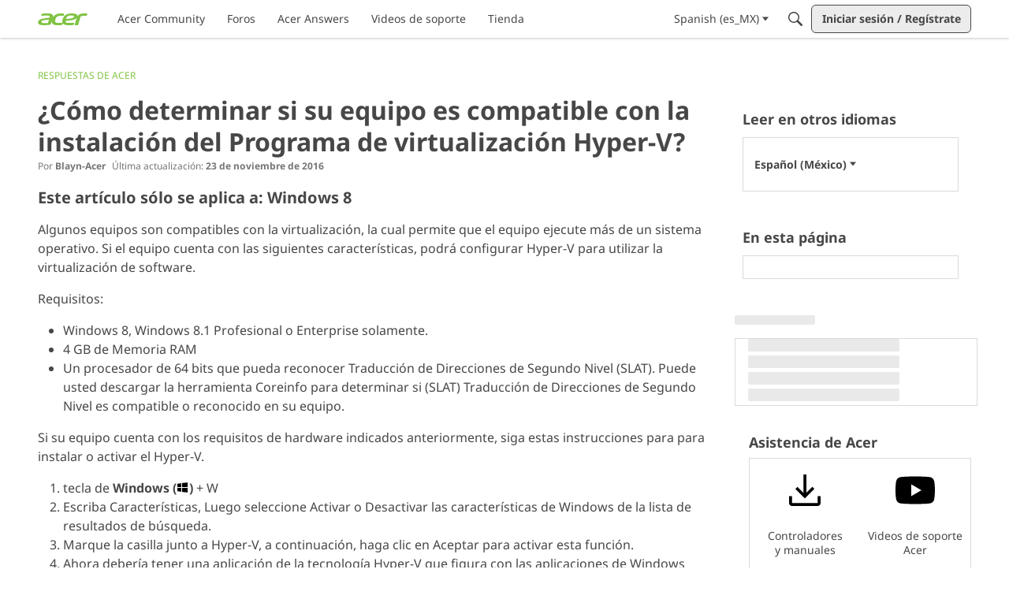

--- FILE ---
content_type: application/javascript; charset=utf-8
request_url: https://community.acer.com/api/v2/locales/es_MX/translations.js?h=6931f4bf
body_size: 133175
content:
gdn.translations = {"%1$s \"%2$s\" not found.":"%1$s \"%2$s\" no se encuentra.","%1$s %2$s":"%1$s %2$s","%1$s Version %2$s":"%1$s Versión %2$s","%1$s version %2$s is available.":"La versión %1$s , %2$s está disponible.","%s is not a valid email address":"%s no es una dirección de correo electrónico valida.","%s is required":"Se necesita %s","%s item in queue":"%s artículo en espera.","%s level":"Nivel %s ","%s levels":"Niveles %s","%s must be numeric":"%s deben ser numéricos","%s site(s) found.":"%s sitio(s) encontrado(s).","%s sources(s) found.":"%s fuente(s) encontrada(s).","%s times":"%s veces","%s unavailable":"%s no disponible","%s user found.":"%s usuarios encontrados.","%s users found.":"%s usuarios encontrados.","%s user(s) found.":"%s usuario(s) encontrado(s).","%s user(s) will be affected by this action.":"%s será(n) afectado(s) por esta acción.","<0/> will suggest answers on Q&A posts":"<0/> sugerirá respuestas en publicaciones de preguntas y respuestas.","<0 /> will not suggest answers on Q&A posts":"<0 /> no sugerirá respuestas en publicaciones de preguntas y respuestas.","(less)":"(menos)","(more)":"(más)","(YYYY-mm-dd)":"(AAAA-mm-dd)","1 day":"1 día","1 hour":"1 hora","1 in 5 is recommended for most communities.":"Se recomienda 1 de cada 5 para la mayoría de las comunidades.","1 in 20 is recommended for most communities.":"Se recomienda 1 de cada 20 para la mayoría de las comunidades.","1 month":"1 mes","1 month after being sent":"1 mes después de ser enviado","1 week":"1 semana","1 week after being sent":"1 semana después de ser enviado","2 weeks after being sent":"2 semanas después de ser enviado","4 hours":"4 horas","5 minutes":"5 minutos","15 minutes":"15 minutos","[%s] Confirm Your Email Address":"[%s] Confirma tu dirección de correo electrónico.","[%s] Invitation":"[%s] Invitación ","[%s] Password Reset":"[%s] Restablecer contraseña ","[%s] Password Reset Request":"[%s] Solicitud de restablecimiento de contraseña","You've reached the maximum login attempts. Please wait %s and try again.":"Ha alcanzado el número máximo de intentos de inicio de sesión. Espere %s y vuelva a intentarlo.","a Badge":"una medalla","A unique display name.":"Un nombre para mostrar único.","A unique label name that cannot be changed once saved.":"Un nombre de etiqueta único que no se puede cambiar una vez guardado.","Abilites":"Habilidades","Abilities":"Habilidades","About %s":"Acerca de %s","About Email Digest":"Acerca del resumen de correo electrónico","About External Search":"Acerca de la búsqueda externa","About Theme Preview":"Acerca de la vista previa del tema","Above Main Content":"Por encima de la página principal","Accept Answer":"Aceptar respuesta","\"Accept Answer\" if a suggestion answers your question.":"\"Aceptar respuesta\" si una sugerencia responde a tu pregunta.","Account Sync Failed":"Error de sincronización de cuentas","Accepted answer pageview ratio representing a deflected case":"Relación de páginas vistas con respuestas aceptadas que representa un caso desviado","Accepted Answers":"Respuestas aceptadas","Action":"Acción","Actions and Permissions":"Acciones y permisos","Actions Based on Votes":"Acciones basadas en votos.","activity(ies)":"actividad(es)","activity's comment(s)":"comentario(s) de la actividad","Activity Item":"Artículo de actividad","Activity item not found.":"Artículo de actividad no encontrado.","Add a new Pocket to your site.":"Añadir un nuevo pocket a tu sitio.","Add a Zoom link or meeting ID to connect this event to Zoom and enable one-click registration and join buttons. Note if your event requires registration, you cannot update your meeting ID or link after creating the event.":"Agregue un enlace de Zoom o un ID de reunión para conectar este evento a Zoom y habilitar los botones para registrarse y unirse con un solo clic. Tenga en cuenta que si su evento requiere registro, no podrá actualizar el ID de reunión ni el enlace después de crear el evento.","Add Ban Rule":"Añadir regla de baneo","Add Category":"Añadir categoría","Add Columns":"Agregar columnas","Add Comments":"Agregar comentarios","Add Connection":"Añadir conexión","Added By":"Añadido por","Add Field":"Añadir campo","Add Info &amp; Create Account":"Completa tu registro en Acer Community","Add information into the from field in email addresses to help with replies (recommended).":"Añadir información en el campo de direcciones de correo electrónico para ayudar con respuestas (recomendado).","Add Interest":"Añadir interés","Adding & Editing Categories":"Categorías de Adición & Edición","Add Item":"Añadir artículo","Addons":"Complementos","Addons Overview":"Vista general de addons","Add Role":"Añadir rol","Add rule":"Añadir regla","Add Tag":"Añadir etiqueta","Add Theme":"Añadir tema","Add Token":"Añadir Token","Add User":"Añadir usuario","Add your custom Kaltura domain(s) to transform links into embedded videos in discussions, comments or articles.":"Añade tu(s) dominio(s) personalizado(s) de Kaltura para transformar los enlaces en videos incrustados en discusiones, comentarios o artículos.","Add your custom Kaltura domain(s) to transform links into embedded videos in posts, comments or articles.":"Agregue sus dominios Kaltura personalizados para transformar enlaces en videos incrustados en publicaciones, comentarios o artículos.","administrator":"administrador","Advanced":"Avanzado","Advanced Category Settings":"Ajustes de categoría avanzados","Advanced Editor Settings":"Configuración avanzada de edición","Advanced Embed Settings":"Configuración avanzada de Insertar","Advanced Forum Settings":"Configuración avanzada del foro","AdvancedNotifications":"Notificaciones avanzadas ","Advanced Options":"Opciones avanzadas","Advanced Settings":"Configuraciones avanzadas","Advanced settings for embedded community elements":"Configuración avanzada de los elementos insertados","After":"Después","AI Suggested Answers":"Respuestas sugeridas por IA","AI Suggestions are not enabled":"Las sugerencias de IA no están habilitadas","AI Suggested Answers provides suggested answers based on community posts and linked knowledge bases. You can turn this on or off anytime by visiting your profile preferences.":"Las respuestas sugeridas por IA ofrecen respuestas sugeridas basadas en publicaciones de la comunidad y bases de conocimiento vinculadas. Puedes activar o desactivar esta función en cualquier momento visitando las preferencias de tu perfil.","Alert users if they click a link in a post that will lead them away from the forum. ":"Alertar a los usuarios si hacen clic en un enlace de una publicación que los desviará del foro.","Alive":"Vivo","All %1$s":"Todos %1$s","All Time":"Todo el tiempo","All Dashboard Pages":"Todas las páginas del tablero","All discussions in this category will be permanently deleted.":"Todas las conversaciones de esta categoría serán eliminadas permanentemente. ","All Forum Pages":"Todas las páginas del foro","All of the user content will be replaced with a message stating the user has been deleted.":"Todo el contenido del usuario será reemplazado con un mensaje que informa que ha sido eliminado.","Allow embedded content":"Permitir contenido insertado","Allow images":"Permitir imágenes","Allow new users to be registered through email.":"Permitir a usuarios nuevos registrarse a través de su dirección de correo electrónico.","Allow this connection to issue API access tokens.":"Permita que esta conexión emita tokens de acceso API.","Allow Third-Party Script Execution":"Permitir la ejecución de scripts de terceros","Allow users to change their own avatars":"Permitir que los usuarios cambien sus propios avatares","Allow users to dismiss this message":"Permitir que los usuarios descarten este mensaje.","All Pages":"Todas las páginas","All Replies":"Todas las respuestas","An enabled message will be visible on the site.":"Un mensaje permitido será visible en el sitio.","An answer in this the community thread was marked as accepted":"Una respuesta en este hilo de la comunidad fue marcada como aceptada","An error occurred updating your privacy setting":"Se produjo un error al actualizar su configuración de privacidad","Anonymize Analytics Data by Default":"Anonimizar datos analíticos de forma predeterminada","Answers is not available if you have not accepted cookies.":"Las respuestas no están disponibles si no has aceptado las cookies.","API":"API","API Label is required":"Se requiere la etiqueta API","API Name":"Nombre de la API","API SSO Expand Permission":"Permiso de Expansión de API SSO","API Status":"Estatus API","Appearance":"Apariencia","Applicant":"Solicitud","applicant":"solicitante","Applicant Role":"Elige el rol para los nuevos usuarios. Esto solo aplica si tienes el método de registro de <b>aprobación</b>.","Application":"Aplicación","Application ID":"ID de aplicación","Applications":"Aplicaciones","Application Secret":"Aplicación secreta","Applied by Administrator":"Aplicar por el Administrador","Applied Manually":"Aplicar manualmente","Applied On":"Fecha","Apply to subcategories":"Aplicar en subcategorías","Approval":"Aprobación","Archive Discussions":"Archivar conversaciones","Are you sure you want to delete %s items forever?":"¿Seguro que quieres eliminar estos %s items para siempre? ","Are you sure you want to delete 1 item forever?":"¿Seguro que quieres eliminar 1 item para siempre?","Are you sure you want to delete this badge? This is irreversible and will revoke the badge from all users who have it.":"¿Estás seguro de querer eliminar esta medalla? Esto es irreversible y le quitarás la medalla a todos los usuarios que ya la tengan.","Are you sure you want to delete this category?":"¿Seguro que quieres eliminar esta categoría? ","Are you sure you want to restore %s items?":"¿Estas seguro de que deseas restaurar %s artículos?","Are you sure you want to restore 1 item?":"¿Estas seguro de que deseas restaurar 1 artículo?","Are you sure you want to turn off all AI Suggested Answers? You can undo this in your profile settings at anytime.":"¿Estás seguro de que deseas desactivar todas las respuestas sugeridas por IA? Puedes deshacer esta acción en la configuración de tu perfil en cualquier momento.","Assistant Tone of Voice":"Tono de voz del asistente","Assistant Icon":"Icono de asistente","Assistant Name":"Nombre del asistente","At least one visible column is required. Show or add a visible column.":"Se requiere al menos una columna visible. Mostrar o agregar una columna visible.","A url-friendly version of the category name for better SEO.":"Un nombre de categoría que pueda usarse dentro de la URL ayuda el SEO.","Automatically Save Drafts":"Guardar borradores automáticamente","Authors may always edit":"Los autores siempre pueden editar","Authors may edit for %s":"Los autores deben editar para %s","Authors may never edit":"Los autores nunca deben editar","Auto-Fetch New Comments":"Encontrar automáticamente nuevos comentarios","Avatar Dimensions":"Dimensiones del avatar","Avatars":"Avatares","Background Color":"Color de fondo","Back to all users":"Regresar a todos los usuarios","Back to Mobile Site":"Regresar al sitio móvil","Badge cannot be deleted.":"La medalla no puede ser eliminada","Badge Class":"Clase de Insignia","Badge Class Level":"Nivel de Clase de Insignia","Badge deleted.":"Medalla eliminada","Badge Name":"Nombre","BadgeRecipientsHeading":"Destinatarios más recientes","BadgeRequestColumnLabel":"Solicitar","Badge Requests":"Peticiones de medalla","Badge requests":"Solicitudes de insignias","Balanced":"Equilibrado","Ban Item":"Artículo","Ban List":"Lista de bloqueo","Banner":"Banner","Banner Logo":"Logo para banner","Banner Title":"Título del banner","Banner Search Box":"Caja de búsqueda del cartel","Banning":"Bloqueo","Banning Options":"Opciones de bloqueo","Ban Rule":"Regla de baneo","Ban Rules":"Reglas de baneo","Ban Type":"Escribe","Basic Information":"Información básica ","Before":"Antes","Before activating this feature, please be aware of the following potential implications:":"Antes de activar esta función, tenga en cuenta las siguientes posibles implicaciones:","Begin At":"Iniciar en","Below Sidebar":"Debajo de la barra de lado","Blocked":"Bloqueado","Blog Comments":"Comentarios del blog","Bookmark a discussion using its star icon.":"Guarda una discusión en marcadores usando el icono de estrella.","Browse Addons":"Complementos de búsqueda","Browser Compatibility:":"Compatibilidad del navegador:","Browse for a new banner logo if you would like to change it:":"Encuentra un nuevo logo para banner","Button Background Color":"Color de fondo del botón","Button Text Color":"Color de texto del botón","Cannot build profile information if user is not defined.":"No es posible crear información de perfil si el usuario no está definido.","Categories &amp; Discussions":"Categorías & Conversaciones","Categories to Exclude from AI Answers":"Categorías que se deben excluir de las respuestas de IA","Categories are used to organize discussions.":"Las categorías se usan para ayudar a tus usuarios organizar sus conversaciones de manera que sea relevante para la comunidad.","Categories are used to organize posts.":"Las categorías se utilizan para ayudar a los usuarios a organizar sus publicaciones de una manera que sea significativa para su comunidad.","Categories allow you to organize your posts.":"Las categorías te permiten organizar tus publicaciones.","Categories Layout":"Layout de categorías","Category Following":"Seguimiento de categorías","Category Page Layout":"Layout de la página de categorías","Category Url:":"URL de la categoría:","Censored Words":"Palabras censuradas","Change Log":"Cambiar Inicio de Sesión","Change the look of All Categories":"Puedes cambiar la apariencia de <b> Todas las Categorías </b>  <a href=\"%s\">aquí</a>.","Change the way that new users register with the site.":"Cambia la forma en la que se registran los nuevos usuarios del sitio.","Change your banner":"Cambia tu banner","Changing the Discussions Menu Link":"Cambia el enlace del menú de conversaciones","Check all permissions that apply for each role":"Revisa los permisos que se aplican a cada rol","Check all permissions that apply to this role:":"Revisa los permisos que se aplican a este rol","Check out my new community!":"¡Checa mi nueva comunidad!","Check out the full list of video tutorials here.":"Checa la lista completa de video tutoriales aquí. ","Check out the new community forum I've just set up.":"¡Hola amigo!\n\nMira la nueva comunidad que cree. Es un lugar increíble para tener conversaciones en línea.","Choose a locale pack":"Elige un Pack de Lenguaje Local","Choose Avatar":"Elige Avatar","Choose the preferred layout for the categories page.":"Elige un layout para la página de categorías.","Choose the preferred layout for the discussions page.":"Elige un layout para la página de conversaciones","Choose who can send out invitations to new members:":"Elige quién puede enviar invitaciones a nuevos miembros:","Choose how many records to display.":"Elija cuántos registros mostrar.","Choose when to load records from.":"Elija desde cuándo cargar los registros.","Class":"Clase","Clear All":"Limpiar todo","Classic table layout used by traditional forums":"Diseño clásico para foros tradicionales","Clean Spam":"Eliminar spam","Click a tag name to edit. Click x to remove.":"Haz clic en la etiqueta de nombre para editar. Haz clic en la x para eliminar.","Click here to apply it.":"Haz clic aquí para aplicarlo.","Click here to carry on.":"Haz clic aquí para continuar.","Click here to carry on to your dashboard":"Haz clic aquí para continuar en tu panel.","Client ID":"ID de cliente","Colored":"Coloreado","Column Display Settings":"Configuración de visualización de columnas","comment(s)":"comentario(s)","Comment  Body":"Cuerpo del comentario","Comment Count":"Recuento de comentarios","Comment Settings":"Configuración de comentarios ","Comments Page":"Comentarios de la página","Comments per Page":"Comentarios por página","Comment  Subject":"Asunto del comentario","Community Discussion Categories":"Categorías de discusión de la comunidad","Community Member Content":"Contenido de miembros de la comunidad","Condition":"Condición","Condition Expression":"Valor","Condition Field":"Campo","Conditions":"Condiciones","Condition Type":"Escribe","Configure an Authenticator":"Configurar un autenticador","Configuration settings for password fields in Vanilla":"Ajustes de configuración para campos de contraseña en Vanilla","Configure custom Kaltura domains":"Configurar dominios personalizados de Kaltura","Configure how nested categories are displayed to users.":"Configura cómo desplegar las categorías a los usuarios.","Configuring Vanilla's Homepage":"Configura la página de inicio de Vanilla.","Confirmation  Body":"Cuerpo de la confirmación","Confirm email addresses":"Requerir que los usuarios confirmen su dirección de correo electrónico (recomendado)","Connections":"Conexiones","Consumer Key":"Llave del usuario","Consumer Secret":"Secreto del usuario","Contact Vanilla Staff to get the Q&A site configuration enabled. Then enable the Q&A addon in the Addons section of the dashboard.":"Comuníquese con el personal de Vanilla para habilitar la configuración del sitio de preguntas y respuestas. Luego, habilite el complemento de preguntas y respuestas en la sección Complementos del panel de control.","Contact Vanilla Staff to get the Q&A site configuration enabled. Then enable the Q&A addon in the <0/> section of the dashboard.":"Comuníquese con el personal de Vanilla para habilitar la configuración del sitio de preguntas y respuestas. Luego, habilite el complemento de preguntas y respuestas en la sección <0/> del panel de control.","Content Curation":"Curación de contenido","Content flagged as spam is stored here for moderator review.":"El contenido marcado como spam se guarda aquí para ser revisado por el moderador.","Content Flagging":"Marcar contenido","Content Security Domains":"Dominios de seguridad de contenido","Content to Suggest":"Contenido para sugerir","Continue Replying":"Continuar respondiendo","Conversation Messages":"Mensajes de la conversación","Conversations":"Conversaciones","Conversations Setup":"Setup de las conversaciones","Could introduce vulnerabilities like Cross-Site Scripting (XSS) if initial scripts are compromised.":"Podría introducir vulnerabilidades como Cross-Site Scripting (XSS) si los scripts iniciales se ven comprometidos.","Could not find a theme identified by '%s'":"No se pudo encontrar el diseño identificado por '%s'","Could not instantiate mail function.":"No se pudo crear una instancia de la función de correo.","Could not link the addon.":"No se pudo agregar el acomplemento.","Could not open %s.":"No se pudo abrir el %s.","Could not open addon file. Addons must be zip files.":"No se pudo abrir el archivo. Los complementos siempre deben ser archivos zip.","Create & organize discussion categories and manage your users.":"Crea y organiza las categorías de discusión y gestiona tus usuarios. ","Created new badge":"Medalla nueva creada","Create Zoom Meeting":"Crear una reunión de Zoom","CreateFile":"Crear","Criteria":"Criterios","CSS":"CSS","CssClass":"Clase de CSS","Current Authenticator":"Autentificador actual","Current File:":"Archivo actual:","Current Mobile Theme":"Tema móvil actual","Current Theme":"Tema actual","Custom Themes":"Temas personalizados","Customize AI Persona":"Personalizar AI Persona","Custom Recent Posts Layouts":"Diseños personalizados de publicaciones recientes","Database Structure Upgrades":"Actualizaciones de la estructura de la base de datos","Date From":"Fecha desde","Date To":"Fecha hasta","Debugger":"Debugger","Debug Information":"Información de Debug","Decline":"Declinar","Default (%s)":"(%s) predeterminado","Default <0/>":"Por defecto <0/>","Default %s Permissions":"Permisos %s predeterminados","Default  Category":"Categoria predeterminada","Default Category Permissions":"Permisos de categorías predeterminados ","Default Followed Categories":"Categorías seguidas predeterminadas","Default Interests Only":"Intereses predeterminados únicamente","Default Locale":"Lenguaje Local predeterminado","Default Roles":"Roles predeterminados","default type":"predeterminado","Default Type":"Tipo predeterminado","Define your forum homepage":"Elige la página de inicio de tu foro","Delete Badge":"Borrar medalla","Delete Category":"Borrar categoría","Delete moderation information":"Borrar información de moderación","Delete Role":"Borrar rol","Delete Theme":"Borrar tema","Delete User":"Borrar usuario","Delete User: %s":"Borrar usuario: %s","Deleting category...":"Borrando categoría...","Deleting role...":"Borrando rol...","Delivery Date":"Fecha de entrega","Description":"Descripción","Desktop Themes":"Temas de escritorio","Did You Know?":"¿Sabías qué?","Disable":"Desactivar","Disable Content Flagging":"Desactiva el Marcador de Contenido","Disabled":"Desactivar","Disabled %1$s":"Desactivado %1$s","Disabled: The pocket will <b>not</b> be displayed.":"Desactivado: no será mostrado.","Disable Signatures":"Desactivar firmas","Disable Tagging":"Desactivar marcador","Discard Reply":"Descartar respuesta","Discussion & Comment Editing":"Discusión y edición de comentarios","Post & Comment Editing":"Edición de publicaciones y comentarios","Discussions":"Mensajes","discussion(s)":"discusion(es)","Discussion  Body":"Cuerpo de la discusión","Discussions Layout":"Layout de las conversaciones","Discussions per Page":"Conversaciones por página","Posts per Page":"Publicaciones por página","Discussion  Subject":"Asunto de la discusión","Dismissable":"Descartable","Dismiss Answer":"Descartar respuesta","Display content from followed categories":"Mostrar el contenido de las categorías seguidas","Display in dashboard. (not recommended)":"Mostrar en panel (no recomendado)","Display Open Cases in Profile Page?":"¿Mostrar casos abiertos en la página de perfil?","Display Options":"Opciones de visualización","Display records from this subcommunity":"Mostrar registros de esta subcomunidad","Display root categories as headings.":"Mostrar categorías raíz como título.","Displays the banner image form the branding page prominently throughout the theme.":"Muestra la imagen del cartel de la página de la marca de manera destacada en todo el tema.","Display a searchbox on top of the banner image.":"Muestra un cuadro de búsqueda encima de la imagen del cartel.","Display records from this category.":"Mostrar registros de esta categoría.","Display records from this subcommunity.":"Mostrar registros de esta subcomunidad.","Don't display for embedded comments.":"No mostrar comentarios insertados","Don't Refresh":"No actualizar","Don't use Categories":"No usar categorías","Do not display the categories in the side panel.":"No mostrar las categorías en panel lateral.","Download Locale List":"Descargar lista de Lenguajes Locales","DownloadLocalePack":"Descarga","Download Locale Pack":"Descargar pack de Lenguaje Local","Edit/Delete Log":"Editar/ Eliminar Log","Edit Category":"Editar Categoría","Edit CSS":"Editar CSS","Edit Default Categories":"Editar categorías predeterminadas","Edit HTML":"Editar HTML","Edit Interest":"Editar interés","Edit Message":"Editar Mensaje","Edit Role":"Editar Rol","Edit User":"Editar Usuario","Email Confirmation Role":"Confirmación de rol por correo electrónico","Email Digest":"Resumen de correo electrónico","Email Digest Prompt Widget will be available when the Email Digest is enabled.":"El widget de solicitud de resumen de correo electrónico estará disponible cuando esté habilitado el resumen de correo electrónico.","Email Digest Logo":"Logotipo de resumen de correo electrónico","Email digests will be sent on the selected day every week. Changes to the set day will take affect the following week.":"Los resúmenes por correo electrónico se enviarán el día seleccionado cada semana. Los cambios en el día establecido surtirán efecto la semana siguiente.","Email Footer":"Pie de página de correo electrónico","Email Styles":"Estilo de correos electrónicos","Embed Comments":"Insertar comentarios","Embedding":"Integración","Embedding Documentation":"Documentación incrustada","Embedding is currently DISABLED.":"La función de inserción está actualmente desactivada.","Embedding is currently ENABLED.":"La función de inserción esta actualmente activada.","Embed Forum":"Insertar foro","Embed My Forum":"Incrustar mi foro","Embed Modules":"Insertar módulos","Embed modules from your Vanilla forum into your site":"Insertar módulos detu foro Vanilla a tu sitio","Embeds":"Incrustados","Embed Vanilla":"Insertar Vanilla","Embed your entire Vanilla forum":"Inserta todo tu foro Vanilla","Embed your forum in your web site":"Inserta tu foro en tu sitio web.","Enable":"Activar","Enable/Disable":"Habilitar/Deshabilitar","Enable admin checkboxes on discussions and comments.":"Permitir casillas de verificación en conversaciones y comentarios. ","Enable checkboxes on discussions and comments":"Permitir casillas de verificación en discusiones y comentarios","Enabled %1$s":"Habilitado %1$s","Enabled: The pocket will be displayed.":"Habilitado: se mostrará el pocket.","Enable HTML emails":"Habilitar los correos electrónicos HTML","Enable embedding to use blog comments.":"Para realizar esta acciones, necesitarás permitir la integración.","Enable Image Upload Limit":"Habilitar límite de carga de imágenes\n","Enable link embeds in discussions and comments":"Permitir incrustar enlaces en discusiones y comentarios","Enable link embeds in posts and comments":"Habilitar la inserción de enlaces en publicaciones y comentarios","Enable OpenID":"Activar OpenID","Enable Pocket Locations":"Permitir ubicaciones Pocket","Enable Private Communities":"Permitir comunidades privadas","Enable Product Integration":"Permitir la integración de productos","Enable Followup Notifications":"Habilitar notificaciones de seguimiento","Enable sending notification emails":"Habilitar el envío de correos electrónicos de notificación","Enable Tagging":"Permitir etiquetas","Enable this message":"Habilitar este mensaje","Enable this source":"Habilitar esta fuente","Enable to only show posts from categories a user follows.":"Actívelo para mostrar solo las publicaciones de las categorías que sigue un usuario.","Enable to get a preview of our new user management dashboard with improved search and new configuration options.":"Habilite para obtener una vista previa de nuestro nuevo panel de administración de usuarios con búsqueda mejorada y nuevas opciones de configuración.","Enabling a Locale Pack":"Habilitar Pack de Lenguaje Local","Enabling this feature will modify your Content Security Policy to trust additional scripts injected as dependencies by your custom scripts.":"Habilitar esta función modificará su Política de seguridad de contenido para confiar en scripts adicionales inyectados como dependencias por sus scripts personalizados.","Enabling this feature will modify your site's Content Security Policy (CSP) to permit approved scripts in your current trusted domain list to dynamically load other scripts, it will add a ‘strict-dynamic’ directive to your CSP offering more flexibility in incorporating third-party content.":"Habilitar esta función modificará la Política de seguridad de contenido (CSP) de su sitio para permitir que los scripts aprobados en su lista actual de dominios confiables carguen dinámicamente otros scripts, agregará una directiva \"estrictamente dinámica\" a su CSP que ofrecerá más flexibilidad para incorporar terceros. contenido.","Encourage your friends to join your new community!":"¡Anima a tus amigos a unirse a nuestra comunidad!","Enter a comma-delimited list of indexes, starting at 1.":"Ingresa una lista separadas por comas, empezando por el número 1.","Enter numbers starting at 1.":"Introduzca los números partir de 1.","Enter the email address of the person you would like to invite:":"Introduce la dirección correo electrónico de la persona que te gustaría invitar:","Enter the url to the page you would like to use as your homepage":"Escribe la URL de la página que usarás como página de inicio.","Enter the url to the page you would like to use as your homepage:":"Escribe la URL de la página que usarás como página de inicio:","Error sending email. Please review the addresses and try again.":"Error al enviar el correo electrónico. Por favor, revisa las direcciones e intenta de nuevo.","Even More Help?":"¿Más ayuda todavía?","Event Log":"Bitácora de eventos","Event Name":"Nombre del evento","Every %s hour":"Cada hora","Every %s hours":"Cada %s horas","Every %s minute":"Cada minuto","Every %s minutes":"Cada %s minutos","Every %s second":"Cada segundo","Every %s seconds":"Cada %s segundos","Every 1 minute":"Cada minuto","Every Page":"Cada página ","Everything is ok.":"Todo está bien. ","Excerpt Length":"Longitud del extracto","Exclude Categories":"Excluir categorías","Exclude Default Interests":"Excluir intereses predeterminados","Exclude these from the source":"Excluirlos de la fuente","Exclude archived discussions from the discussions list":"Excluir conversaciones archivadas en la lista de conversaciones","Existing members send invitations to new members.":"Los miembros existentes envían invitaciones a nuevos miembros","Exit Preview":"Salir de previsualización","Exit":"Salir","External Search":"Búsqueda externa","External search replaces Vanilla’s out of the box search with a third party search provider of your choice.":"La búsqueda externa reemplaza la búsqueda lista para usar de Vanilla con un proveedor de búsqueda externo de su elección.","Facebook Connector":"Conector con Facebook","Facebook Settings":"Configuración Facebook","Failure":"Error","Fallback Image":"Imagen de respaldo","False":"FALSO","Favicon":"Icono de favorito","FaviconBrowse":"Encuentra un nuevo icono de favorito","FaviconDescription":"El icono de página de su sitio aparece en la barra de título del explorador. Se le ajustará el tamaño de manera adecuada.","Feature is not configured":"La función no está configurada","Featured":"Presentado","Featured Image":"Imagen destacada","FileUpload is currently OFF":"Subir Archivos está actualmente desactivado. ","FileUpload is currently ON":"Subir Archivos está actualmente activado. ","Filter":"Filtro","Filter By":"Filtrado por","Filter Results":"Filtrar resultados","Finished":"Terminado","Fingerprint":"Huella dactilar","First Visit":"Primera visita","Flagged By":"Marcado por","Flagged Content":"Contenido marcado","Flood Control":"Control de flujo","Forbidden words":"Palabras prohibidas","Follow Up Delay":"Retraso de seguimiento","For example, to allow yourdomain.com, www.yourdomain.com, and help.yourdomain.com, you would add *.yourdomain.com":"Por ejemplo, para permitir yourdomain.com, www.yourdomain.com y help.yourdomain.com, agregaría *.yourdomain.com","Force the forum to only be accessible through this url":"Obliga a que el acceso al foro sea únicamente por medio de esta URL","Force your forum to be viewed through the Remote Url":"Obliga a que la vista del foro sea únicamente por URL remoto.","Formats":"Formatos","Footer":"Pie de página","Forum Data":"Datos del foro","Forum Settings":"Configuración del Foro","Frequency":"Frecuencia ","Friendly and Personal":"Amable y personal","From Email Address":"De la dirección de correo electrónico","From Name":"Del nombre","Full post in email notifications":"Publicación completa en las notificaciones por correo electrónico","Garden":"Jardín","Garden.api.ssoIDPermission.description":"Los roles con este permiso podrán expandir los ID de SSO en las llamadas a la API v2","Gave badge to users.":"Dar medallas a los usuarios. ","Generate":"Generar","Generate Client ID and Secret":"Generar ID y Secreto del cliente","Generate import SQL only":"Generar solamente importar SQL","Generating Suggestions. You will be notified when they are ready for you to review.":"Generando sugerencias. Se le notificará cuando estén listas para que las revise.","Get More Applications":"Obtener más aplicaciones...","Get More Plugins":"Obtener más plugins.","Get More Themes":"Obtener más temas","Getting Started":"Cómo empezar","Getting Started with Vanilla":"Cómo empezar con Vanilla","give":"dar","Give a Badge":"Dar una medalla","Given Indexes":"Índices dados","Greetings. I am your AI Suggestion Assistant, here to assist you in finding relevant articles and posts to answer your queries. Please feel free to ask any questions you may have.":"Saludos. Soy su asistente de sugerencias de IA y estoy aquí para ayudarlo a encontrar artículos y publicaciones relevantes para responder sus consultas. No dude en hacer cualquier pregunta que pueda tener.","guest":"invitado","Guest roles":"Checa todos los roles que deberían ser aplicados a los invitados. ","Hash Algorithm":"Algoritmo Hash","HeadlineFormat.AddUser":"{ActivityUserID,user} agregó una cuenta para {RegardingUserID,user}.","HeadlineFormat.PictureChange":"{RegardingUserID,You} cambió {ActivityUserID,your} la imagen de perfil.","HeadlineFormat.RegistrationApproval":"{ActivityUserID,user} aprovó las aplicaciones para {RegardingUserID,user}.","HeadlineFormat.Status":"{ActivityUserID,user}","HeadlineFormat.WallPost":"{RegardingUserID,you} → {ActivityUserID,you}","Heads up!":"¡Aviso!","Heads Up!":"¡Atención!","Header":"Encabezado","Height":"Altura","Hello there! I am your AI Suggestion Assistant, here to help you find the best articles and posts to answer your questions. Feel free to ask anything, I am here to make your search fun and informative!":"¡Hola! Soy tu asistente de sugerencias de IA y estoy aquí para ayudarte a encontrar los mejores artículos y publicaciones para responder a tus preguntas. No dudes en preguntar lo que quieras. ¡Estoy aquí para hacer que tu búsqueda sea divertida e informativa!","Help &amp; Tutorials":"Ayuda & Tutoriales ","Here's how to get started:":"Aquí está cómo empezar:","Hidden for everything!":"¡Oculto para todo!","Hidden for mobile":"Oculto para móviles","Hide discussions from Recent Discussions and Widgets.":"Ocultar discusiones de Discusiones recientes y Widgets.","Hide posts from Recent Posts Page and Widgets.":"Ocultar publicaciones de la página de publicaciones recientes y widgets.","Hide Pocket Locations":"Esconder las ubicaciones de los Pockets","Hide signatures for guests":"Esconder firmas para los invitados","Hide signatures on embedded comments":"Esconder las firmas en comentarios insertados","Hide Suggestions":"Ocultar sugerencias","History":"Historia","Homepage":"Página de Incio","Homepage Title":"Título de la Página de Inicio","How the content is going to be filtered.":"Cómo se va a filtrar el contenido.","How to use themes":"Cómo usar los Temas","However, this comes with increased responsibility to ensure the security of your site.":"Sin embargo, esto conlleva una mayor responsabilidad para garantizar la seguridad de su sitio.","Html":"HTML","HTML Emails":"Correos electrónicos HTML","HTTP Strict Transport Security (HSTS) Settings":"Ajustes de Seguridad estricta de transporte de HTTP (HSTS por sus siglas en inglés)","Hot (score + activity)":"Caliente (puntuación + actividad)","If enabled, the full content of posts will be sent in email notifications to users.":"Si se activa, el contenido completo de las publicaciones se enviará en las notificaciones por correo electrónico a los usuarios.","If left empty, Email Logo is used.":"Si se deja vacío, se utiliza el logotipo de correo electrónico.","If you have a link to internal document in 'Link to Terms of Use' above, 'Terms of Use Text' will be ignored. Remove the link if you want to use this text.":"Si tiene un enlace a un documento interno en la sección \"Enlace a las Condiciones de Uso\" que aparece arriba, se ignorará el texto de las Condiciones de Uso. Elimine el enlace si desea usar este texto.","Inbox Page":"Página de Inbox","Include Child Categories":"Incluir categorías secundarias","Include full post in email notifications":"Incluir la publicación completa en las notificaciones por correo electrónico","Include Featured Images":"Incluir imágenes destacadas","Include featured images with posts in email digest":"Incluya imágenes destacadas con publicaciones en el resumen por correo electrónico","Include internal profile fields":"Incluir campos de perfil interno","Include private profile fields":"Incluir campos de perfil privado","Include Subcategories":"Incluir subcategorías","Include Subdomains":"Incluir subdominios","Increased Security Risks:":"Mayores riesgos de seguridad:","Indexes":"Indexa","Information":"Información","Install Vanilla without a .htaccess file.":"Instalar Vanilla sin un archivo .htaccess","Integrate Banner Image":"Integrar imagen del cartel","Interest Name":"Nombre de interés","Interests & Suggested Content":"Intereses y contenido sugerido","Intermediate":"Intermedio","Internaltionalization & Localization":"Internacionalización y Localización","Introduction":"Introducción","Introducing Vanilla Reactions and Badges":"Presentando las reacciones y medallas Vanilla ","Invalid category for deletion.":"Categoría inválida para su eliminación.","Invalid entry.":"Entrada invalida.","Invisibility Cloak Settings":"Configuración de la capa de invisibilidad","Invitation Code":"Código de Invitación","InvitationMessage":"¡Hola amigo!\n\n¡Checa la comunidad que cree! Es un lugar increíble parea tener conversaciones en línea. \n\nEntra al siguiente link para verla.","Invitations per month":"Invitaciones por mes","Invitations will expire":"Invitaciones que expiran","Invited by":"Invitado por","It looks like you edited your post. <0/> or <1/>.":"Parece que has editado tu publicación. <0/> o <1/>.","JavaScript":"JavaScript","jsConnect Client Libraries":"jsConecta las Bibliotecas de los Clientes","jsConnect Documentation":"jsConecta la documentación","JS":"JS","Key Type":"Tipografía de la clave","Key Value":"Tipografía del valor","Keyword Blocker":"Bloqueador de palabras clave","Label":"Etiqueta","Label is required":"Se requiere etiqueta","Label this Revision":"Etiqueta esta revisión","Language Style":"Estilo del lenguaje","Large images will be scaled down.":"Las imágenes grandes se escalarán a un mínimo de %spx  y %spx.","Last Visit":"Última Visita","Last Day":"Último día","Last Week":"La semana pasada","Last Month":"El mes pasado","Layman's Terms":"Términos para legos","Layout":"Disposición","Learn more":"Aprende más","Learn more about HSTS at %s.":"Aprender más sobre HSTS en %s.","Legacy Recent Posts Layout":"Diseño de publicaciones recientes de Legacy","Level":"Nivel","Level of Technical Language":"Nivel de lenguaje técnico","Limits: 60 characters, no breaks.":"Límites: 60 caracteres, sin interrupciones.","Link Color":"Color de vínculo","Likes":"Me gusta","Limit the pocket to one or more roles or permissions.":"Limita los pockets a uno o más roles.","Limit":"Límite","List of discussion IDs to delete.":"Lista de ID de discusiones para eliminar.","Locale Key (Folder)":"Carpeta de Lenguaje Local","Locale Name":"Nombre del Lenguaje Local","Locales":"Lenguajes Locales","Location":"Ubicación","Locations":"Ubicaciones","Logo":"Logotipo","LogoBrowse":"Encuentra un nuevo logo para banner","Maintenance Mode":"En modo de mantenimiento","Make sure you select at least one item before continuing.":"Asegúrate de seleccionar al menos un elemento antes de continuar.","Add your site to trusted domains.":"Asegúrese de que su sitio sea agregado a %s cuando la incorporación esté activada.","Manage":"Administrar","Manage Applicants":"Gestionar Usuarios","Manage Applications":"Gestionar Aplicaciones","Manage Badges":"Gestionar Medallas","Manage Badge Requests":"Gestionar las solicitudes de placas","Manage Categories":"Gestionar Categorías","Manage Groups":"Administrar grupos","Manage Messages":"Gestionar Mensajes","Manage Plugins":"Gestionar Plugins","Manage Roles & Permissions":"Gestionar Roles & Permisos","Manage Suggested Answer Sources":"Administrar fuentes de respuestas sugeridas","Manage Spam":"Gestionar Spam","Manage Themes":"Gestionar Temas","Manage Users":"Gestionar Usuarios","Managing Categories":"Gestionar Categorías ","Manual":"Manual","Mark All Suggested Answers as Accepted":"Marcar todas las respuestas sugeridas como aceptadas","Max %s length":"Longitud máxima de %s","Max Age":"Edad máx","Max Avatar Height":"Altura máxima del avatar","Max Avatar Width":"Ancho máximo del avatar","Max Comment Length":"Longitud Máxima de Comentario","Max height of %s":"Altura máxima de %s","Max height of %s in pixels":"Altura máxima de %s en pixeles","Maximum Category Display Depth":"Profundidad máxima de la visualización de categorías","Max number of %s":"Máximo número de %s","Max number of images in signature":"Número máximo de imágenes en firma","Maximum number of posts to be included in the email digest.":"Número máximo de publicaciones que se incluirán en el resumen del correo electrónico.","Max Post Length":"Longitud máxima de la publicación","Max signature length":"Longitud máxima de la firma","member":"miembro","Member roles":"Checa todos los roles que deberían ser aplicados a los usuarios nuevos o aprobados. ","Membership":"Membresía","Message":"Mensaje","Message ID":"ID de Mensaje","Messages":"Mensajes","Meta Options":"Metaopciones","Method":"Método","Min Post Length":"Longitud mínima de la publicación","minute(s)":"minuto(s)","Mixed Layout":"Diseño Mixto","Mobile Address Bar Color":"Color de la barra de dirección de móvil","Mobile Banner Logo":"Logotipo de cartel para móvil","Mobile Themes":"Temas de móvil","moderator":"moderador","Moderators have permission to edit most content.":"Los moderadores tienen permiso para editar más contenido.","Modern Layout":"Layout moderno ","Modern non-table-based layout":"Layout moderno sin tabla","More complex language and may introduce some industry-specific terms, but still understandable to most people.":"Lenguaje más complejo y puede introducir algunos términos específicos de la industria, pero aún así comprensible para la mayoría de las personas.","More information":"Más información","More technical language and industry-specific terms -- assumes a higher levelOfTech of understanding/familiarity with subject matter.":"Lenguaje más técnico y términos específicos de la industria: supone un mayor nivel de comprensión/familiaridad con el tema.","more than %s deep":"más profundo que %s","Most pockets shouldn't be displayed in the dashboard.":"Casi ningún pocket debería estar en el panel de control.","Move discussions in this category to a replacement category.":"Mueve las conversaciones en esta categoría a la categoría de remplazo.","My Invitations":"Mis Invitaciones","Name of Interest":"Nombre de interés","Need More Help?":"¿Necesitas más ayuda?","never":"nunca","Never - Users Must Refresh Page":"Nunca- Los usuarios deben volver a cargar la página","Never display on mobile browsers.":"Nunca mostrar el buscadores móviles.","NewApplicantEmail":"Nuevo usuario:","New comments in the last day":"Nuevos comentarios de hoy","New comments in the last week":"Nuevos comentarios de la última semana","New conversations in the last day":"Nuevas conversaciones de hoy","New conversations in the last week":"Nuevas conversaciones de la última semana","New discussions in the last day":"Conversaciones de hoy","New discussions in the last week":"Conversaciones de la última semana","New messages in the last day":"Nuevos mensajes de hoy","New messages in the last week":"Nuevos mensajes de la última semana","New User Management":"Gestión de nuevos usuarios","New users are only registered through SSO plugins.":"Nuevos usuarios solamente se registran por plugins SSO.","New users are reviewed and approved by an administrator (that's you!).":"Los nuevos usuarios son revisados y aprobados por un administrador (¡éste eres tú!).","New users fill out a simple form and are granted access immediately.":"Los nuevos usuarios rellenan un sencillo formulario y tienen acceso inmediato.","New users in the last day":"Nuevos usuarios hoy","New users in the last week":"Nuevos usuarios en la última semana","No Ban Rules Found":"No se encontraron reglas para suspensión","No Change":"Sin cambios","No drafts.":"Sin borradores.","No further suggestions.":"No hay más sugerencias.","No item options are available for Link display type.":"No hay opciones de elementos disponibles para el tipo de visualización de enlace.","No Items Selected":"Ningún item seleccionado","No results for %s.":"No se encontraron resultados para <b>%s</b>","Not Dismissable":"No descartable","Notes":"Notas","Notifications will appear here.":"Las notificaciones aparecerán aquí.","NotifyApplicant":"Notificarme cuando alguien aplica para una membresía.","Notify me when people comment on a discussion.":"Notificarme cuando las personas comenten en una conversación.","Notify me when my questions have AI Suggested Answers":"Avísame cuando mis preguntas tengan respuestas sugeridas por IA","Notify me when people start new discussions.":"Notificarme cuando las personas inicien nuevas conversaciones.","Not Spam":"No Spam","Number of %s listed per page.":"Número de %s listados por página.","Number of blocked registrations":"Número de registros bloqueados. ","Number of days before a follow-up email is automatically sent.":"Número de días antes de que se envíe automáticamente un correo electrónico de seguimiento.","Number input must be between":"El número ingresado debe estar entre","Number input must be between 1 and 100.":"La entrada de números debe estar entre 1 y 100.","Number of posts":"Número de publicaciones","Number of posts from groups":"Número de publicaciones de grupos","On":"En","Only Allow Each User To Post":"Solo permitir a cada usuario enviar","Only display on mobile browsers.":"Solo mostrar en navegadores móviles. ","Only fields that are single checkbox, single-select dropdown, multi-select dropdown, or numeric dropdown are available. Once fields are selected, they'll appear below so you may choose specific answers for each profile field.":"Solo están disponibles los campos de casilla de verificación única, menú desplegable de selección única, menú desplegable de selección múltiple o menú desplegable numérico. Una vez que se seleccionan los campos, aparecerán a continuación para que pueda elegir respuestas específicas para cada campo del perfil.","Only Show Followed Categories":"Mostrar solo categorías seguidas","Only visible to users with roles with permission.":"Sólo visible para usuarios con roles con permiso.","Open cases will only display if the user has a valid Salesforce connection.":"Los casos abiertos solo se mostrarán si el usuario tiene una conexión de Salesforce válida.","Operation By":"Por","Organization":"Organización","Organize":"Organizar ","Organize Categories":"Organizar Categorías ","Original Version":"Versión Original","Or select an image on your computer (2mb max)":"O escoge una imagen de tu computadora (2 mb máx.).","Or Spamblock For":"O bloquéalo durante","Other Themes":"Otros temas","Other Tutorials":"Otros Tutoriales ","Outgoing Email":"Correo saliente","Outgoing Emails":"Correos electrónicos salientes","Outgoing Email Address":"Dirección de correo electrónico saliente","Page Color":"Color de página","Page Views":"Vistas de página","Pageview ratio representing a deflected case":"Relación de páginas vistas que representa un caso desviado","Passwords":"contraseñas","Password Options":"Opciones de Contraseña","Password Minimum Length":"Longitud mínima de la contraseña","Past Events":"Eventos Pasados","Permission":"Permiso","Permission.Category":"Categoría ","Permissions":"Permisos ","permissions.everyone":"Todos","permissions.member":"Miembro","permissions.moderator":"Moderador","permissions.communityManager":"Community Manager","permissions.admin":"Administrador","Personal Info":"Información personal","Please Confirm":"Por favor confirmar ","Please enter a unique API Label, this one has been used before":"Ingrese una etiqueta API única, esta se ha utilizado antes","Plugin":"Plugin","Plugins":"Plugins","Pocket":"Pocket","Pockets":"Pockets","Points":"Puntos","Polls":"Encuestas","Possible compatibility problems with older browsers, affecting user experience.":"Posibles problemas de compatibilidad con navegadores antiguos, afectando la experiencia del usuario.","Post External Links":"Publicar enlaces externos","Posting Settings":"Configuración de las publicaciones","Preload":"Carga previa","Preview Colors":"Previsualizar colores","Private Communities":"Comunidades privadas","private conversation(s)":"conversación(es) privada(s)","Private Key":"Llave privada","Professional":"Profesional","Protocols (ex. https://) and paths (ex. yourdomain.com/some/path) should be omitted.":"Deben omitirse los protocolos (por ejemplo, https://) y las rutas (por ejemplo, sudominio.com/alguna/ruta).","Provider":"Proveedor","Public Key":"Llave pública","Rank Changes":"Cambios de rango","Ranks":"Rangos","Read more in the documentation":"Lea más en la documentación","Re-Register API Key":"Re-registra la API Key","Register IP":"IP de registro","Reaction Types":"Tipos de reacción","Recalculate Counts":"Recalcular","Recently Active Users":"Usuarios activos recientes","Recently Commented":"Recientemente comentado","Recently Added":"Recientemente añadido","Recent News":"Noticias Recientes ","Recent Posts Layout Settings":"Configuración de diseño de publicaciones recientes","Recent Posts Pages":"Entradas recientes Páginas","Recent Posts Layout Version":"Publicaciones recientes Versión de diseño","Recommended dimensions are 400px by 300px or smaller with a similar ratio.":"Las dimensiones recomendadas son 400 px por 300 px o más pequeñas con una proporción similar.","Record Content":"Contenido","Recipient":"Recipiente","Refresh Comments":"Actualizar comentarios","Regenerate AI Suggestions":"Sugerencias para regenerar la IA","Regenerate Suggestions":"Sugerencias para regenerar","Register for Membership":"Regístrate para ser miembro","Register Url":"Registrar URL","Registration":"Registro","Registration is currently closed.":"El registro está cerrado actualmente.","Reload the page to see recent updates.":"Vuelva a cargar la página para ver las actualizaciones recientes.","Reload the page to access recent updates.":"Vuelva a cargar la página para acceder a las actualizaciones recientes.","Remove Banner Logo":"Remover el logo del banner","Remove Email Logo":"Quitar el logo del correo electrónico","Remove Favicon":"Eliminar Icono de Favorito","Reorder Columns":"Reordenar columnas","Repeat":"Repetir ","Repeat Every":"Repetir cada","Replace Image":"Reemplazar Imagen ","Replacement Category":"Reemplazar Categoría ","Replacement Role":"Reemplazar Rol","Reply  To":"Responder a","reply to private conversation(s)":"responder a conversaciones privadas","Request":"Solicitar","Requests":"Peticiones","Requires":"Requiere","Requires: ":"Requiere:","Require Terms of Service":"Requerir que los usuarios acepten los Términos de Servicio (recomendado)","Require users to confirm their email addresses (recommended)":"Requerir que los usuarios confirmen su dirección de correo electrónico (recomendado)","Require users to agree to the Terms of Service (recommended)":"Requerir que los usuarios acepten los Términos de Servicio (recomendado)","Rescan":"Reescannear","Reset":"Restablecer","Reset my password":"Restablecer mi contraseña","Reset password and send email notification to user":"Restablecer contraseña y enviar una notificación por correo al usuario.","Reset to Default":"Restablecen a los predeterminados","Resetting the password for %s.":"Restableciendo la contrasñera para %s.","Restart":"Reiniciar","Reveal Password":"Revelar Contraseña","Revert":"Revertir","Revert to Original Version":"Revertir a la versión original","Revision Label:":"Etiqueta de revisión:","ROI Calculation Documentation":"Documentación del cálculo del ROI","Role":"Rol","Assign to":"Asignar a","Role Applicants":"Solicitantes de funciones","Role Name":"Nombre del Rol","Role Permissions":"Permisos de rol","RolePersonalInfo":"Este rol es información personal. Solamente los usuarios con permiso para ver la información personal la verán.","Roles & Permissions":"Roles & Permisos","Roles determine user's permissions.":"Cada usuario del sitio es asignado al menos a un rol. Los Roles se utilizan para determinar qué se le permite hacer a los usuarios.","Role Request Status":"Estado","Role to Grant":"Conceder rol","Route":"Ruta","Routes":"Rutas","Rules":"Reglas","Run structure & data scripts":"Estructura y Data Scripts","RSVP":"Responder","Save Captured Definitions":"Definiciones capturadas guardadas ","Save Colors":"Guardar colores","Score Count":"Conteo de puntajes","Search by user or role.":"Busca usuarios por nombre o email, opcionalmente usando % como un comodín. También puedes buscarlos por su ID de usuario, el nombre de un rol, o “banned”.","Search Result In New Tab":"Resultado de la búsqueda en una nueva pestaña","Search results of members":"Resultados de búsqueda de miembros","Search Query":"Consulta de busqueda","SearchScope.Everywhere":"En todas partes","seconds":"segundos","Security":"Seguridad","See also":"Ver también","See link":"Ver enlace","Select":"Seleccionar","Select a category":"Seleccione una categoría","Select the location of the pocket.":"Selecciona la ubicación del Pocket.","Select which columns are displayed on the manage users page list.":"Seleccione qué columnas se muestran en la lista de la página de administración de usuarios.","Selection will affect the item options available.":"La selección afectará las opciones de elementos disponibles.","Send %s a Message":"Enviar un mensaje a %s","Send a confirmation email when people ask a question or start a discussion over email.":"Enviar un correo electrónico de confirmación cuando se realice una pregunta o empiece una nueva conversación","Send Again":"Envíalo de nuevo","Send a Test Email":"Enviar prueba a correo electrónico.","Send Test Digest":"Enviar resumen de prueba","Send Test Email Digest":"Enviar resumen de correo electrónico de prueba","Send Invitations!":"¡Enviar invitaciones! ","Send users a welcome email.":"Enviar a los usuarios un correo de bienvenida. ","Sent To":"Enviar a","Separate each word with a semi-colon \";\"":"Separar cada palabra con un punto y coma \";\"","Set this interest as default to suggest following its mapped categories and tags to all users.":"Establezca este interés como predeterminado para sugerir seguir sus categorías y etiquetas asignadas a todos los usuarios.","Share Image":"Compartir imagen","Show all categories":"Mostrar todas las categorías","Show Dismissed Suggestions":"Mostrar sugerencias descartadas","Show Pocket Locations":"Mostrar Ubicaciones de Pockets","Show each user a personalized list of ideas they’ve created or upvoted.":"Muestre a cada usuario una lista personalizada de ideas que han creado o votado.","Show Original Suggestions":"Mostrar sugerencias originales","Show Suggestions":"Mostrar sugerencias","Signatures":"Firmas","SignedOut":"Has salido.","Sign In Url":"URL de Registro","Site Description":"Descripción del sitio","Site Name":"Nombre del Sitio","Slug":"Slug","SMTP Host":"Host SMTP","SMTP Password":"Contraseña SMTP","SMTP Port":"Puerto SMTP","SMTP Security":"Seguridad SMTP","SMTP User":"Usuario SMTP","Social Connect":"Redes sociales","Social Connect Addons":"Complementos de conexión social","Sort Order":"Ordenar","Sources that are selected here will be available to AI Suggested Answers.":"Las fuentes que se seleccionen aquí estarán disponibles para las Respuestas sugeridas de IA.","Specify one domain per line. Use * for wildcard matches.":"Especificar un dominio por línea. Usa * para correspondencias de comodín.","Spoof":"Suplantar","SSO Role":"Rol de SSO","SSO roles are always passed through SSO.":"Los roles de SSO siempre se pasan a través de SSO.","Start Discussions":"Nueva conversación","Start Private Conversations":"Iniciar conversaciones privadas","Start the digest subject line with the [Banner Title] set in Appearance > Branding & SEO":"Inicie la línea de asunto del resumen con el [Título del banner] configurado en Apariencia > Marca y SEO","Start typing username":"Comience a escribir nombre de usuario","State":"Estado","Statistics":"Estadísticas ","Strip Embeds":"Eliminar insertados","Style":"Estilo","Styles":"Estilos ","Styles and general visual appearance of all emails, including email digest, are set site-wide on Email Settings page.":"Los estilos y la apariencia visual general de todos los correos electrónicos, incluido el resumen de correo electrónico, se configuran en todo el sitio en la página Configuración de correo electrónico.","Subcommunity":"Subcomunidad","Subject Line and Title":"Línea de asunto y título","subscribers":"suscriptores","Suggested Answers Options":"Opciones de respuestas sugeridas","Suggested Content":"Contenido sugerido","Suggested Discussion Title":"Título de discusión sugerido","Suggested Follows":"Sugerencias de seguimiento","Suggestions are only visible to you until you accept the answer":"Las sugerencias solo son visibles para usted hasta que acepte la respuesta.","Suggestions may only be generated on questions":"Las sugerencias sólo se pueden generar sobre preguntas","Table Layout":"Layout de la tabla","take away":"Quitar","Target All Users":"Dirigido a todos los usuarios","Target Users":"Usuarios objetivo","Technical":"Técnico","Technical Jargon":"Jerga técnica","Templates":"Plantillas","Temporary (302)":"Temporal (302)","Test Email":"Prueba de correo electrónico","Test Digest":"Resumen de prueba","Test email from %s":"Prueba de correo electrónico %s","Test Email Message":"<p>Este es un mail de prueba.</p>\n\n<p>Puedes configurar la apariencia de tus correos por medio de la página de Correo en el dashboard.</p>","Test Mode":"Modo de prueba: Los Pockets solo se mostrarán para los administradores de Pockets.","Test URL":"Prueba URL","Text Color":"Color de texto","TextEnterEmails":"Escribe la direcciones de email separadas por una coma, aquí","The %s badge has already been given to %s.":"%s tiene la medalla %s.","The %s locale pack does not exist.":"El Pack de Lenguaje Local %s no existe.","The %s table is not in the correct format.":"La %s tabla no está en formato correcto.","The %s was already approved by %s on %s.":"La %s ya fue aprobado por %s en %s .","Thanks for sticking with us for a full year.":"Gracias por permanecer con nosotros por un año completo.","Thanks for sticking with us for %s years.":"Gracias por permanecer con nosotros durante %s años.","The Basics":"Los Básicos","The client ID uniqely identifies the site.":"El ID de cliente solo identifica el sitio. Puedes crear un nuevo ID con el botón al final de la página.","The content you were looking for has been deleted.":"El contenido que buscas ha sido eliminado.","The default banner image across the site. This can be overridden on a per category basis.":"La imagen de banner predeterminada en todo el sitio. Esto se puede anular por categoría.","The default role has not been configured.":"El rol predeterminado no está configurado.","The email address this test will be sent to.":"La dirección de correo electrónico a la que se enviará esta prueba.","The email has been sent.":"El correo electrónico ha sido enviado.","The first line of content in the email digest after the title.":"La primera línea de contenido en el resumen del correo electrónico después del título.","The homepage title is displayed on your home page.":"El título de tu página de inicio se mostrará en la misma. Elige uno para que aparezca en los motores de búsqueda.","The homepage was saved successfully.":"La página de inicio se ha guardado.","The invitation was removed successfully.":"La invitación fue eliminada correctamente. ","The invitation was sent successfully.":"La invitación fue enviada correctamente.  ","The Key in the XML payload to designate %s.":"La clave en la carga útil XML para designar %s.","The test digest will generate content as if it were this user receiving the digest.":"El resumen de prueba generará contenido como si fuera este usuario el que recibe el resumen.","Theme Editor":"Editor de temas","Theme Options":"Opciones de Tema","Themes":"Temas","ThemeEditor.Copy":"copia <0/>","Theming Documentation":"Documentación temática","Theming Overview":"Descripción general de los Temas","There's been an error uploading the image. Your email logo can uploaded in one of the following filetypes: gif, jpg, png":"Hubo un error al subir la imagen. Tu logo puede subirse en alguno de los siguientes formatos: gif, jpg, png","There are currently no applicants.":"Actualmente no hay solicitudes.","There is currently %s applicant.":"Actualmente hay %s solicitantes.","There are currently %s applicants.":"Actualmente hay %s solicitantes.","There are currently no requests.":"Actualmente no hay solicitudes.","There is currently %s request.":"Actualmente hay %s solicitud.","There are currently %s requests.":"Actualmente hay %s solicitudes.","There are no items awaiting moderation at this time.":"No hay items esperando moderación en este momento.","There is already an account in this forum using your email address. Please create a new account, or enter the credentials for the existing account.":"Ya existe una cuenta asociada a tu dirección de correo electrónica. Por favor crea una nueva cuenta o ingresa la contraseña para la cuenta existente.","The next three email digest delivery dates":"Las próximas tres fechas de entrega del resumen por correo electrónico","The secret secures the sign in process.":"El secreto le da seguridad a tu registro. No se lo des a nadie.","The site description usually appears in search engines.":"La descripción del sitio normalmente aparece en los motores de búsqueda. ¿Por qué no intentas una descripción de 100 a 150 caracteres?","The site is currently undergoing scheduled maintenance.":"El sitio está actualmente en mantenimiento programado.","The specified url code is already in use by another category.":"El código URL especificado ya está en uso por otra categoría.","The structure was successfully executed.":"La estructura fue ejecutada correctamente. ","The update was not successful.":"La actualización no fue exitosa. ","The update was successful.":"La actualización fue exitosa. ","The url that users go to to register for a new account.":"La URL que los usuarios usan para registrarse.","The url that users use to register for a new account.":"La URL que los usuarios usan para registrar una nueva cuenta. ","The url that users use to sign in.":"La URL que los usuarios usan para ingresar.","The URL where users can sign up for new accounts on your site":"La URL que los usuarios usan para registrar nuevas cuentas en tu sitio.","The URL where users sign in on your site":"La URL que los usuarios usan para entrar a tu sitio","The URL where users sign out of your site":"La URL que los usuarios usan para salir de tu sitio","The user and all related content has been deleted.":"El usuario y todo el contenido relacionado ha sido eliminado. ","The user content will be completely deleted.":"El contenido del usuario será completamente eliminado.","The user content will remain untouched.":"El contenido del usuario permanecerá intacto. ","The user has been created successfully":"El usuario ha sido creado con éxito","The user has been deleted.":"El usuario ha sido eliminado. ","This action cannot be undone.":"Esta acción no se puede deshacer.","This is not necessary on most sites except those that are using features like AdSense and Google Tag Manager.":"Esto no es necesario en la mayoría de los sitios, excepto en aquellos que utilizan funciones como AdSense y Google Tag Manager.","This is an AI generated summary from the referenced discussion post that might answer the question. The summary is created in a way for it to be used as an accepted answer.":"Este es un resumen generado por IA a partir de la publicación de discusión a la que se hace referencia y que podría responder la pregunta. El resumen se crea de manera que pueda usarse como una respuesta aceptada.","This category has custom permissions.":"Esta categoría tiene permisos personalizados.","This category is archived.":"Esta categoría esta archivada. ","This connection is in test-mode.":"Esta conexión esta en modo test.","This controls how the responses are phrased and spelled.":"Esto controla cómo se redactan y escriben las respuestas.","This Database":"Esta Base de Datos ","QnAFollowup.Feature.Enabled":"Esta función envía correos electrónicos a los autores de preguntas respondidas que no tienen una respuesta aceptada.","This forum is currently set to invitation only mode.":"Este foro está actualmente en modo de una invitación.","This image will be used in category lists and widgets when using the \"Icon\" style option.":"Esta imagen se usará en las listas y widgets de categoría al usar la opción de estilo \"Icono\".","This image will appear in this category's banner and in category widgets when using the \"Image\" and/or \"Background\" style options. Recommended dimensions are about 1000px by 400px or a similar ratio.":"Esta imagen aparecerá en el banner de esta categoría, así como en los widgets de categoría al usar las opciones de estilo de \"Imagen\" y/o \"Fondo\". Los tamaños recomendados son de más o menos 1000 px por 400 px o una relación similar.","This is a parent category that does not allow discussions.":"Esta es una categoría que no permite conversaciones.","This is the first time you've visited the discussion forums.":"Esta es la primera vez que ha visitado los foros de conversación.","This may be used to include content such as organization name and address in the email digest.":"Esto se puede utilizar para incluir contenido como el nombre y la dirección de la organización en el resumen del correo electrónico.","This name will be shown in the community.":"Este nombre se mostrará en la comunidad.","This page requires Javascript.":"Esta página requiere Javascript.","This pocket is an ad.":"Este Pocket es publicidad.","This theme cannot be deleted because it is the currently applied theme":"Este tema no puede borrarse porque en este momento es el tema utilizado.","This theme has additional options.":"Este tema tiene opciones adicionales en la página %s.","This theme has customizable text.":"Este tema tiene texto que puedes personalizar. ","This will guide other users with similar questions to the right answers faster and will display the AI Suggested Answer and link the referenced material for other users to see. Suggestions are only visible to you until you accept the answer.":"Esto guiará a otros usuarios con preguntas similares a las respuestas correctas más rápidamente y mostrará la respuesta sugerida por IA y vinculará el material de referencia para que otros usuarios lo vean. Las sugerencias solo son visibles para usted hasta que acepte la respuesta.","Threshold":"Umbral","Thumbnails":"Imagen miniatura","Thumbnail Size":"Tamaño de la miniatura","Time":"Tiempo","Timeframe":"Periodo de tiempo","Titles":"Titulos","Title Color":"Color de título","Title Color (Hover)":"Color de título (flotante)","Token Name":"Nombre de Token","Touch Icon":"Toca el icono","True":"Verdadero","Truncate the initial discussion text to this many words.":"Recorte el texto de la discusión inicial hasta este número de palabras.","trusted domains":"dominios de confianza","Trusted Domains":"Dominios de confianza","Turn OFF":"Apagar","Turn off AI Suggested Answers":"Desactivar las respuestas sugeridas por IA","Turn off for now":"Apagar por ahora","Twitter Connector":"Conector con Twitter","unconfirmed":"sin confirmar","Undo Accept Answer":"Deshacer Aceptar respuesta","Uninvite":"Anular la invitación","Universal Code":"Código Universal ","Universal Forum Embed Code":"Código de Foro Universal Insertado","Unlimited":"Ilimitado","Up to a maximum of 100 items may be displayed.":"Se pueden mostrar hasta un máximo de 100 elementos.","Upload New Email Logo":"Subir nuevo logo de correo electrónico","Upcoming Events":"Próximos eventos","Use an SMTP server to send email":"Usar un servidor SMTP para el envío del correo","Use asterisks for wildcards":"Usa asteriscos para wildcards. Ej.  \"*@gmail.com\"","Use British English Spelling":"Utilice la ortografía del inglés británico","Use Categories":"Usar Categorías","Use categories to organize discussions":"Usa categorías para organizar conversaciones","Use Facebook names for usernames.":"Usar nombres de Facebook para nombres de usuario.","Use AI Suggestions in Q&A":"Utilice las sugerencias de IA en las preguntas y respuestas","User Count":"Usuarios","UserDelete":"Eliminar el contenido de usuario","User Deleted":"Usuario Eliminado","User Preferences":"Preferencias del usuario","Uses highly technical language and industry-specific terms intended for those with a deep understanding of subject matter.":"Utiliza un lenguaje altamente técnico y términos específicos de la industria destinados a aquellos con un conocimiento profundo del tema.","Uses industry-specific terms where necessary, but also provides explanations of definitions to ensure clarity.":"Utiliza términos específicos de la industria cuando es necesario, pero también proporciona explicaciones de las definiciones para garantizar la claridad.","Uses simple, everyday language that anyone can understand, regardless of their background or expertise.":"Utiliza un lenguaje sencillo y cotidiano que cualquier persona puede entender, independientemente de su origen o experiencia.","UserDeleteMessage":"Eliminar al usuario y todos sus contenidos. Esto podría causar que los temas aparezcan incompletos, como si algunas personas respondieran a comentarios que ya no estarán allí. Esta es una gran opción si se quiere retirar contenido puesto por spammers.","UserDeletionPrompt":"Elige cómo manejar el contenido asociado con el usuario %s (comentarios, mensajes étc).","UserKeep":"Mantener el contenido del usuario","UserKeepMessage":"Eliminar al usuario pero mantener el contenido del usuario","Username or UserID to Spoof":"Nombre de usuario o ID de usuario para Spoof","User Registration Settings":"Configuración de Registro de Usuario","User successfully added.":"Usuario añadido con éxito.","User successfully updated.":"Usuario actualizado correctamente.","Users can follow categories to subscribe to notifications for new posts. Select which categories new users should follow by default.":"Los usuarios pueden seguir las categorías para suscribirse a las notificaciones de nuevas publicaciones. Seleccione qué categorías deben seguir los nuevos usuarios de forma predeterminada.","Users that get this reaction get %+d point.":"Los usuarios que obtengan esta reacción tendrán %+d punto.","Users that get this reaction get %+d points.":"Los usuarios que obtengan esta reacción tendrán %+d puntos.","Users will not be warned when following links that match a Trusted Domain.":"No se informará al usuario cuando siga enlaces que correspondan a un dominio de confianza.","Users will be redirected to this URL after accepting an invitation.":"Se redirigirá a los usuarios a esta URL después de que acepten la invitación. Puede ser una URL completa o una ruta para redireccionarlos dentro del sitio.","User Summary":"Resumen de usuario","Users will be assigned to this role until they've confirmed their email addresses.":"A los usuarios se les asignará este rol hasta que confirmen sus direcciones de correo electrónico.","Users with the no ads permission will not see this pocket.":"Usuarios sin permiso no verán este Pocket.","UserWipe":"Usuario con contenido en blanco.","UserWipeMessage":"Eliminar al usuario y reemplaza el contenido del usuario con un mensaje que diga que el usuario ha sido eliminado. Esto da una indicación visual de que hay información perdida.  ","Use the content at this url as your homepage.":"Elige la página que se debe ver cuando visiten: <strong style=\"white-space: nowrap;\">%s</strong>","Use Vanilla as a commenting system in your site":"Usa Vanilla como un sistema de comentarios en tu sitio ","Use weekly community email digest":"Utilice el resumen semanal de correo electrónico de la comunidad","Untitled":"Sin título","Value or Pattern":"Valor o patrón","Vanilla.Archive.Description":"Puedes elegir archivar discusiones antiguas del foro. Las discusiones archivadas se cierran para evitar seguir creando contenido.","Vanilla.Categories.MaxDisplayDepth":"Escribe las categorías entre comas cuando son %1$s","Vanilla is installed!":"¡Vanilla está instalado!","Verified!":"¡Verificado!","Version":"Versión","Version %s":"Versión %s","version %s":"versión %s","Version %s Installer":"Instalador de versión %s","View browser compatibility chart":"Ver tabla de compatibilidad del navegador","View Count":"Conteo de visitas","View in context ":"Ver en contexto","View Page":"Ver página","Visit Site":"Visitar Sitio","Warn users if a link in a post will cause them to leave the forum":"Advertir a los usuarios si un enlace en una publicación hará que salgan el foro","Warning: All of your data will be lost. Once you delete, there is absolutely no recovery of any kind.":"Advertencia: Toda tu información será eliminada. Una vez que lo elimines, no hay posibilidad de recuperar la información. ","Warning: deleting is permanent":"ADVERTENCIA: items eliminados son eliminados de la lista y no pueden recuperarse. ","Weekly Email Digest ":"Resumen semanal por correo electrónico","Welcome to Vanilla!":"¡Bienvenido a Vanilla!","Welcome to your Dashboard":"¡Bienvenido a tu Panel!","We only accept urls that begin with http:// or https://":"Solo aceptamos URLs que inicien con http:// o https://","We will attempt to use the local mail server to send email by default. If you want to use a separate SMTP mail server, you can configure it below.":"Vamos a tratar de utilizar por defecto el servidor de correo local para enviar correo electrónico. Si quieres utilizar un servidor de correo SMTP separado, puedes configurarlo debajo.","Welcome. I am your AI Suggestion Assistant, a machine learning-based tool designed to locate and suggest relevant articles and posts in response to your queries. Please input your questions and I will provide the most suitable information.":"Bienvenido. Soy su asistente de sugerencias con inteligencia artificial, una herramienta basada en el aprendizaje automático diseñada para localizar y sugerir artículos y publicaciones relevantes en respuesta a sus consultas. Ingrese sus preguntas y le brindaré la información más adecuada.","What's the Buzz?":"¿Qué es el Buzz?","When enabled, search result will open in a new browser tab.":"Cuando esté habilitado, el resultado de la búsqueda se abrirá en una nueva pestaña del navegador.","When enabled, your community will have AI Suggestions shown in Q&A. <0/>":"Cuando esté habilitado, su comunidad tendrá sugerencias de IA que se mostrarán en las preguntas y respuestas. <0/>","When this setting is enabled, user details in Analytics data will be anonymized by default, until the user consents to Analytics cookies. <0>Learn more</0>":"Cuando esta configuración está habilitada, los detalles del usuario en los datos de Analytics se anonimizarán de forma predeterminada, hasta que el usuario acepte las cookies de Analytics. <0>Más información</0>","Where is your Community Forum?":"¿Dónde está el Foro de tu Comunidad?","Who's Online Settings":"Configuración de Quién esta en Línea","Why am I seeing AI Suggested Answers?":"¿Por qué veo respuestas sugeridas de IA?","Why am I seeing this?":"¿Porque veo esto?","Why do you want to join?":"¿Por qué quieres entrar?","Within":"Dentro de","Will you be attending?":"¿Asistirás?","WordPress Plugin":"Plugin de Wordpress","Word Count":"Recuento de palabras","Yes, the following information can be changed later.":"Sí, la siguiente información puede ser modificada después. ","You are connected as %s.":"Estás conectado como %s.","You are not allowed to use suggestions":"No está permitido utilizar sugerencias","You are previewing the %s theme.":"Estás previsualizando el tema %s.","You can also ban the users that posted the spam and delete all of their posts.":"Marca la casilla al lado del usuario que envió el correo no deseado para eliminarlo y borrar todos sus mensajes. <b>¡Asegúrate de que sean spammers antes de hacerlo!</b>","You can always use your password at<a href=\"%1$s\">%1$s</a>.":"Si por alguna razón no puedes entrar a tu foro siempre podrás entrar usando tu correo electrónico original de Vainilla y tu contraseña en <a href=\"%1$s\">%1$s</a>","You can ban IP addresses, email domains, and words from usernames using this tool.":"Puedes bloquear direcciones IP, dominios de correo electrónico y palabras en nombres de usuario usando esta herramienta. ","You can customize the HTML and CSS for this theme on the %s page.":"Puedes editar el HTML y CSS para este tema en la página %s.","You can either create a new account, or enter your credentials if you have an existing account.":"Puedes crear una nueva cuenta o ingresar tus credenciales si ya tienes una cuenta existente. ","You can make the categories page your homepage.":"Puedes hacer que tu página de inicio sea tu página de categorías <a href=\"%s\">aquí</a>.","You can search for users by username or email, wildcards are implied.":"Puede buscar usuarios por nombre de usuario o correo electrónico, los comodines están implícitos.","You can specify an allow list of trusted domains.":"Puede especificar una lista de dominios de confianza que son seguros para redireccionamientos e incrustaciones.","You can specify an allow list of trusted domains. (CSP)":"Puedes especificar una lista permitida de dominios de confianza (p. ej.: tudominio.com) y desde los cuales sea seguro cargar código Javascript.","You cannot disable the %1$s plugin because the %2$s plugin requires it in order to function.":"No se puede desactivar el plugin de %1$s porque se necesita el %2$s para poder funcionar.","You cannot remove the only remaining category that allows discussions":"No puedes eliminar la única categoría que permite conversaciones.","You can protect your site with an HTTP username/password during development.":"Puede proteger su sitio con un nombre de usuario/contraseña HTTP durante el desarrollo.","You can send emails in plain text by disabling the toggle below.":"Puedes enviar correos electrónicos que sean solo de texto al deshabilitar el botón.","You have %s invitations left for this month.":"Tienes %s invitaciones para este mes.","You have successfully saved interest: <0/>":"Has guardado el interés con éxito: <0/>","You must be authenticated in order to use this form.":"Debes estar autenticado para poder usar esta forma. ","You must manually apply this rank.":"Debes configurar este rango manualmente.","You must provide at least one recipient":"Debes especificar al menos un destinatario.","You must specify an admin password.":"Debes especificar una contraseña de administrador. ","You must specify an admin username.":"Debes especificar un nombre de usuario de un administrador.","Your configuration file does not have the correct permissions. PHP needs to be able to read and write to this file: <code>%s</code>":"Tu configuración de archivos no tiene los permisos correctos. PHP necesita leer y escribir en este archivo: <code>%s</code>","Your default locale won't display properly":"Tu Lenguaje Local predeterminado no aparecerá hasta que lo embebas aquí. Por favor actívalo: %s.","Your Email":"Su correo electrónico","Your inbox is empty.":"Tu bandeja de entrada está vacía.","Your invitations were sent successfully.":"Tus invitaciones fueron enviadas con éxito. ","Your Password":"Su contraseña","You are leaving the theme editor without saving your changes. Make sure your updates are saved before exiting.":"Estás saliendo del editor de temas sin guardar tus cambios. Asegúrate de guardar tus actualizaciones antes de salir.","You are leaving the Email Settings page without saving your changes. Make sure your updates are saved before exiting.":"Está saliendo de la página Configuración de correo electrónico sin guardar los cambios. Asegúrese de que sus actualizaciones estén guardadas antes de salir.","Zendesk Knowledge Bases":"Bases de conocimiento de Zendesk","Mobile Logo":"Logotipo móvil","Banner Image":"Imagen del cartel","Disable Forum Pages":"Deshabilitar las páginas del foro","InputFormatter.Notes1":"Selecciona el formato por defecto del editor para las publicaciones en la comunidad.","InputFormatter.Notes2":"El editor auto-detectará el formato de publicaciones antiguas al editarlas y cargará las reglas de formato originales. A parte de esta excepción, el formato de publicación de más abajo tomará prioridad.","Formatting Posts":"Formato de las publicaciones","MobileInputFormatter.Notes1":"Especifica un formato de edición para dispositivos móviles.","MobileInputFormatter.Notes2":"Si los dispositivos móviles deberían tener la misma experiencia, especifica lo mismo que arriba. Si los usuarios reportan problemas al editar en dispositivos móviles, ésta es una buena opción a cambiar.","Note:":"Nota:","Post Format":"Formato de Publicaciones","Posting":"Publicación","Reinterpret All Posts As %s":"Reinterpretar todos los mensajes como %s","Tell the editor to reinterpret all old posts as %s.":"Decirle al editor que reinterprete todos los mensajes antiguos como %s.","This setting will only take effect if %s was chosen as the Post Format above.":"Esta configuración solo tendrá efecto si se eligió %s como formato de publicación anteriormente.","This option is to normalize the editor format":"Esta opción es para normalizar el formato del editor, si se cargan posts antiguos editados con otro formato, como markdown o BBCode, esta opción forzará %s.","Mobile Format":"Formato móvil","Enable Rich Quotes":"Activar Citas Enriquecidas","RichEditor.QuoteEnable.Notes":"Utiliza la siguiente opción para activar citas para el Editor enriquecido. Esto solo funcionará si el formateo por defecto es \"Enriquecido\".","Default placeholder":"Marcador predeterminado","Upload a placeholder image for catalogue post.":"Subir una imagen de marcador que aparecerá cuando los usuarios no tengan una imagen en su publicación.","Additional classes":"Clases adicionales","Apply additional classes on catalogue image.":"Aplicar clases adicionales en la imagen de catálogo. Usar un espacio para separar cada clase.","Category only":"Solo categoría","Display on category page only.":"Mostrar solo en la página de categoría. La lista de discusiones recientes no se verá afectada.","Use Masonry display":"Usar visualización en cascada","Show an uploaded image on the Category page.":"Cada discusión mostrará una imagen cargada en la página de categoría. Esto solo funciona en las categorías con \"Discusiones\" como \"Mostrar como\".","Upload Placeholder Image":"Subir imagen de marcador","There was an error saving your changes. Please try again.":"Hubo un error al guardar los cambios. Inténtalo de nuevo.","<0/> has been <1/>":"<0/> ha sido <1/>","enabled":"activado","disabled":"desactivado","This information will only be shown to users with permission to view internal info":"Esta información solo se mostrará a los usuarios con permiso para ver información interna","This is private information and will not be shared with other members.":"Esta es información privada y no será compartida con otros miembros.","This will create a Zoom meeting on behalf of the Zoom integration owner and if you are a registered user, add you as cohost. If you are not a registered Zoom user or not part of the organization that set up the integration, this event may have limited Zoom functionality without the host.":"Esto creará una reunión de Zoom en nombre del propietario de la integración de Zoom y, si es un usuario registrado, lo agregará como coanfitrión. Si no es un usuario registrado de Zoom o no forma parte de la organización que configuró la integración, este evento puede tener una funcionalidad de Zoom limitada sin el anfitrión.","You cannot update this event's Zoom URL or ID.":"No puedes actualizar la URL o el ID de Zoom de este evento.","Zoom Meeting ID or URL":"ID o URL de la reunión de Zoom","Add tag":"Agregar etiqueta","A post":"Una publicación","A post has been added to a collection":"Se ha añadido una publicación a una colección.","A post has not had any activity":"Una publicación no ha tenido ninguna actividad","A question":"Una pregunta","A user has been registered":"Se ha registrado un usuario","A post has received":"Se ha recibido una publicación","Date field reached":"El campo de fecha alcanzó","A user registers or logs in with email domain:":"Un usuario se registra o inicia sesión con el dominio de correo electrónico:","A user registers or updates a profile field:":"Un usuario registra o actualiza un campo de perfil:","Add tags:":"Agregar etiquetas:","Add to collection:":"Añadir a la colección:","An idea has received":"Se ha presentado una idea","and":"y","and assign to":"y asignar a","and remove role":"y eliminar rol","and remove from community":"y eliminar de la comunidad","Assign role:":"Asignar rol:","Assign/Remove role":"Asignar/Eliminar rol","Auto-run disabled.":"Ejecución automática deshabilitada.","Auto-run enabled.":"Ejecución automática habilitada.","Automation rule successfully created.":"Regla de automatización creada exitosamente.","Automation rule successfully updated.":"Regla de automatización actualizada exitosamente.","Bump post":"Publicación destacada","Change the status of the idea to":"Cambiar el estado de la idea a","Change status":"Cambiar estado","Close post":"Cerrar publicación","Comments Matching Criteria Now: <0 />":"Comentarios que coinciden con los criterios ahora: <0 />","created by":"Creado por","Create and manage automations to easily manage posts and users.":"Cree y administre automatizaciones para administrar fácilmente publicaciones y usuarios.","Create/Edit Automation Rule":"Crear/Editar regla de automatización","Delete Rule":"Eliminar regla","Discussions Matching Criteria Now: <0 />":"Discusiones que coinciden con los criterios ahora: <0 />","Edit Rule":"Editar regla","Edit Variables":"Editar variables","Escalate it":"Escalarlo","Escalate to GitHub":"Escalar a GitHub","Escalate to Zendesk":"Escalar a Zendesk","Expand":"Expandir","Failed to disable the rule":"No se pudo desactivar la regla","Failed to load the preview data. Please check your trigger and action values.":"No se pudieron cargar los datos de vista previa. Verifique los valores de los activadores y las acciones.","Follow categories:":"Seguir categorías:","Follow category":"Seguir categoría","for":"para","has been unanswered":"ha quedado sin respuesta","has not received any comments":"No ha recibido ningún comentario","Last reported":"Último reportado","Maximum Limit Reached":"Límite máximo alcanzado","Move post":"Mover publicación","Move to category:":"Mover a categoría:","Multi-select fields will trigger if the user meets ANY of the criteria.":"Los campos de selección múltiple se activarán si el usuario cumple CUALQUIERA de los criterios.","New/Updated Email domain":"Dominio de correo electrónico nuevo/actualizado","New/Updated Profile field":"Campo de perfil nuevo/actualizado","Note: Actions will not affect <0 /> that already have the associated action applied.":"Nota: Las acciones no afectarán a <0 /> que ya tengan la acción asociada aplicada.","Post Management":"Gestión de correos","Posts Matching Criteria Now: <0 />":"Publicaciones que coinciden con los criterios ahora: <0 />","Remove from collection":"Eliminar de la colección","Remove from collection:":"Eliminar de la colección:","Remove from default follow list":"Eliminar de la lista de seguimiento predeterminada","Remove from trigger collection":"Eliminar de la colección de activadores","report":"informe","reports":"informes","Rule Action":"Regla Acción","Rule may not be deleted while it is running":"La regla no se puede eliminar mientras se está ejecutando","Rule may not be edited while it is running":"La regla no se puede editar mientras se está ejecutando","Rule Name":"Nombre de la regla","Rule status will apply once current run completes":"El estado de la regla se aplicará una vez que se complete la ejecución actual","Rule Trigger":"Activador de reglas","Running":"Correr","See documentation for more information.":"Consulte la documentación para obtener más información.","Select the action that will occur when this rule is triggered.":"Seleccione la acción que se producirá cuando se active esta regla.","Select the trigger that will cause this rule to run.":"Seleccione el disparador que hará que se ejecute esta regla.","Set trigger variable and action variable to generate a rule summary.":"Establezca la variable de activación y la variable de acción para generar un resumen de la regla.","sentiment":"sentimiento","since":"desde","Summary":"Resumen","The action will be applied to only them if you proceed.":"La acción se aplicará solo a ellos si continúa.","The action will apply to them when the rule is enabled. In future, other <0 /> who meet the trigger criteria will have the action applied to them as well.":"La acción se les aplicará cuando la regla esté habilitada. En el futuro, la acción también se aplicará a otros usuarios <0 /> que cumplan con los criterios de activación.","This will not affect any <0 /> right now. It will affect those that meet the criteria in future.":"Esto no afectará a ningún <0 /> por ahora. Afectará a aquellos que cumplan con los criterios en el futuro.","Time since added to collection":"Tiempo transcurrido desde que se agregó a la colección","Time since post has had no comments":"Tiempo transcurrido desde que la publicación no ha tenido comentarios","Time since Registration":"Tiempo transcurrido desde el registro","Time since post has had no activity":"Tiempo transcurrido desde la publicación sin actividad","Time since question has been unanswered":"Tiempo transcurrido desde que la pregunta quedó sin respuesta","Trigger":"Desencadenar","Unsaved Changes":"Cambios no guardados","Up to <0 /> ago.":"Hasta hace <0 />.","upvote":"voto positivo","upvotes":"votos a favor","User Management":"Gestión de usuarios","Users Matching Criteria Now: <0 />":"Usuarios que coinciden con los criterios ahora: <0 />","Value is not a valid integer.":"El valor no es un entero válido.","View History":"Ver historial","Votes on an idea":"Votos sobre una idea","with":"con","with reason":"con razón","with tag":"con etiqueta","You cannot add more than 150 automation rules. Delete some rules and try again.":"No puedes agregar más de 150 reglas de automatización. Elimina algunas reglas y vuelve a intentarlo.","No icons match those filters.":"Ningún icono coincide con esos filtros.","Manage Icon":"Administrar icono","Manage Icons":"Administrar iconos","Manage Icon helptext":"Aquí puede administrar los íconos históricos y del sistema. Al cargar el archivo, asegúrese de que el ícono esté en formato SVG, incluya un atributo viewBox y use el color #000000 para garantizar que se pueda colorear de manera dinámica según la configuración del tema y las interacciones del usuario. Solo puede haber un ícono de cada tipo activo a la vez.","Upload New Icon":"Subir nuevo ícono","Active Icon":"Icono activo","New Icon":"Nuevo ícono","Icon Type":"Tipo de icono","Previous Icons":"Iconos anteriores","Previous versions of your icons can be found here and restored at any time.":"Aquí podrás encontrar versiones anteriores de tus iconos y restaurarlas en cualquier momento.","Set as Active":"Establecer como activo","Uploaded <0/> by <1/>":"Subido <0/> por <1/>","Icon Packs":"Paquetes de iconos","Download Active Icon Pack":"Descargar paquete de iconos activos","Download System Icon Pack":"Descargar paquete de iconos del sistema","Upload Icon Pack":"Subir paquete de iconos","Preview Icon Pack":"Vista previa del paquete de iconos","Changed Icons":"Iconos modificados","Icon Name":"Nombre del icono","All icons in this icon pack are currently active.":"Todos los íconos de este paquete de íconos están activos actualmente.","Activate Icon Pack":"Activar paquete de iconos","Only show icons that have been overridden with custom icons.":"Mostrar únicamente iconos que hayan sido reemplazados por iconos personalizados.","System Icon":"Icono del sistema","Custom Icon":"Icono personalizado","Only show icons that are default system icons.":"Mostrar únicamente los iconos que son iconos del sistema predeterminados.","Previews":"Avances","Icon Size":"Tamaño del icono","This is the actual size most icons render at.":"Este es el tamaño real en que se representan la mayoría de los íconos.","Preview Color":"Vista previa del color","This color will be used to preview the icon color. It will replace any usage of #000000 in your uploaded icons. In the actual application, colors will be dynamic.":"Este color se utilizará para obtener una vista previa del color del icono. Reemplazará cualquier uso de #000000 en los iconos que cargue. En la aplicación real, los colores serán dinámicos.","Escalation Name":"Nombre de la escalada","Status on Creation":"Estado de la creación","Assignee":"Cesionario","Internal Comment":"Comentario interno","Set Post Visibility to Hidden":"Establecer la visibilidad de la publicación en Oculta","Remove Method":"Método de eliminación","Wipe":"Limpiar","Newest Post":"Publicación más reciente","Oldest Post":"Publicación más antigua","Triage":"Triaje","Triage Dashboard":"Panel de triaje","Message Post Author":"Autor de la publicación del mensaje","Add Filter":"Añadir filtro","Customer Support":"Atención al cliente","My Profile":"Mi perfil","Resolve post":"Resolver publicación","View post in community":"Ver publicación en la comunidad","View Details":"Ver detalles","Escalate":"Escalar","Posted by <0/> in <1/>":"Publicado por <0/> en <1/>","Show":"Espectáculo","View Escalation":"Ver escalada","# Reports":"# Informes","Last Reported":"Último reportado","Report Reasons":"Razones del informe","Last Modified":"Última modificación","Last refreshed <0/> by <1/>.":"Última actualización <0/> por <1/>.","Moderation Content":"Contenido de moderación","AI Settings":"Configuración de IA","OAuth2":"OAuth2","VIP Deploy":"Despliegue VIP","Activity & Registration":"Actividad y registro","Content Settings":"Configuración de contenido","Premoderation Settings":"Configuración de premoderación","Escalation Rules":"Reglas de escalada","Automation":"Automatización","Audit Log":"Registro de auditoría","Community Management":"Gestión de la comunidad","Visualize Your Community":"Visualiza tu comunidad","Customize your community":"Personaliza tu comunidad","Configuration & Addons":"Configuración y complementos","Are you sure you want to delete your %s?":"¿Estás seguro de que deseas eliminar tu %s?","Newest Report":"Informe más reciente","Oldest Report":"Informe más antiguo","Report Dismissed":"Informe Desestimado","Post Rejected":"Publicación rechazada","Escalated":"Escalada","Reported by <0/>":"Reportado por <0/>","No report notes were provided by <0/>":"<0/> No se proporcionaron notas del informe","Create":"Crear","Edited":"Editado","Newest Escalation":"La escalada más reciente","Oldest Escalation":"La escalada más antigua","Escalations Dashboard":"Panel de control de escaladas","On Hold":"En espera","Done":"Hecho","In Jira":"En Jira","In Zendesk":"En Zendesk","Integrations":"Integraciones","Remove Post":"Eliminar publicación","Escalated by <0/>":"Escalado por <0/>","Enter a title for this escalation":"Introduzca un título para esta escalada","Post Revision":"Revisión posterior","Loader":"Cargador","a month":"un mes","%s ago":"Hace %s","Live":"Vivir","Live Post":"Publicación en vivo","Internal Comments":"Comentarios internos","Add a comment":"Añadir un comentario","There are currently no comments on this post":"Actualmente no hay comentarios en esta publicación.","All comments on this post will appear here":"Todos los comentarios de esta publicación aparecerán aquí.","Reports for <0/>":"Informes para <0/>","There are currently no reports for this post.":"Actualmente no hay informes para esta publicación.","A list of reports associated with this post will appear here.":"Aquí aparecerá una lista de informes asociados con esta publicación.","Configure where reports are sent and manage your community's report reasons.":"Configure dónde se envían los informes y administre los motivos de los informes de su comunidad.","New Community Management System":"Nuevo Sistema de Gestión Comunitaria","Enable Triage Dashboard":"Habilitar el panel de triaje","All users with the staff permission will be able to see and mark discussions as resolved or unresolved. These users will also be able to access the triage dashboard to moderate their categories.":"Todos los usuarios con permisos de personal podrán ver y marcar las discusiones como resueltas o no resueltas. También podrán acceder al panel de triaje para moderar sus categorías.","Resolve All Discussions":"Resolver todas las discusiones","Resolve All Posts will resolve all existing posts in the community. This bulk action will not trigger webhooks or analytics.":"Resolver todas las publicaciones resolverá todas las publicaciones existentes en la comunidad. Esta acción masiva no activará webhooks ni análisis.","Resolve All":"Resolver todo","Required field":"Campo obligatorio","The new community management system allows for custom reporting reasons, escalations, assignments, and automation rules. Enabling this changes reporting intake to use the new system. <0>Read More</0>.":"El nuevo sistema de gestión de la comunidad permite personalizar los motivos de los informes, las escaladas, las asignaciones y las reglas de automatización. Al habilitar esto, se modifica la recepción de informes para que utilice el nuevo sistema. <0>Leer más</0> .","This will resolve all existing posts in the community. This bulk action will not trigger webhooks or log analytics. Continue?":"Esto resolverá todas las publicaciones existentes en la comunidad. Esta acción masiva no activará webhooks ni análisis de registros. ¿Continuar?","Reorder":"Reordenar","Add Reason":"Añadir motivo","Delete?":"¿Borrar?","Are you sure you want to delete this reason?":"¿Estás seguro que deseas eliminar este motivo?","A concise name for the report reason.":"Un nombre conciso para el motivo del informe.","A unique label for the report reason. This label cannot be changed once saved.":"Una etiqueta única para el motivo del informe. Esta etiqueta no se puede cambiar una vez guardada.","An explanation of the report reason to better reporters make the correct selection when reporting a post.":"Una explicación del motivo del informe para que los mejores reporteros puedan hacer la selección correcta al momento de informar una publicación.","The roles which can see this report reason.":"Los roles que pueden ver esta razón del informe.","Add Report Reason":"Agregar motivo del informe","Discard Changes?":"¿Descartar cambios?","Are you sure you want to exit without saving?":"¿Estás seguro que deseas salir sin guardar?","Reorder Report Reasons":"Razones para reordenar el informe","Edit Report Reason":"Motivo del informe de edición","Delete Report Reason":"Motivo de eliminación del informe","This setting must be enabled to use Custom Discussion Threads.":"Esta configuración debe estar habilitada para utilizar hilos de discusión personalizados.","Configure settings used to automatically moderate community content before it is even created. Options include automated spam detections, requiring approval for posting in certain categories, and requiring approval for posting using certain keywords or phrases.":"Configura los ajustes para moderar automáticamente el contenido de la comunidad incluso antes de su creación. Las opciones incluyen la detección automática de spam, la solicitud de aprobación para publicar en ciertas categorías y la solicitud de aprobación para publicar con ciertas palabras clave o frases.","Spam Detection":"Detección de spam","Learn more.":"Más información.","documentation.":"documentación.","Verify browsers of new members":"Verificar los navegadores de los nuevos miembros","Challenge Cutoff Age":"Edad límite del desafío","Number of days since registration to bypass Cloudflare challenge":"Número de días desde el registro para evitar el desafío de Cloudflare","Save challenge cutoff age":"Guardar edad límite del desafío","Premoderated Roles":"Roles premoderados","Users with the \"Approval.Require\" permission will require moderator approval for all posts.":"Los usuarios con el permiso \"Aprobación.Requerir\" requerirán la aprobación del moderador para todas las publicaciones.","Users marked as \"Verified\" will bypass this requirement. These are are the roles with \"Approval.Require\"":"Los usuarios marcados como \"Verificados\" omitirán este requisito. Estos son los roles con \"Aprobación.Requerido\".","No roles are currently set to require premoderation.":"Actualmente no hay roles configurados que requieran premoderación.","Edit Roles":"Editar roles","Premoderated Categories":"Categorías premoderadas","No categories are currently set to require premoderation.":"Actualmente no hay categorías que requieran moderación previa.","Edit Categories":"Editar categorías","Premoderated Keywords":"Palabras clave premoderadas","Posts with any of the following keywords or phrases will required moderator approval.":"Las publicaciones con cualquiera de las siguientes palabras clave o frases requerirán la aprobación del moderador.","No keywords are currently set to require premoderation.":"Actualmente no hay palabras clave configuradas que requieran premoderación.","Edit Keywords":"Editar palabras clave","Enable Akismet to filter spam in all posts by applicant registrations and unverified users. <0/>":"Habilite Akismet para filtrar el spam en todas las publicaciones por registros de solicitantes y usuarios no verificados. <0/>","Enable Stopforumspam to check community users against a list of reported spammers, and either reports the post as spam or rejects them outright. The reporting and rejecting thresholds are managed in the <0>addon's settings</0>. Learn more in the <1/>":"Habilite Stopforumspam para comparar a los usuarios de la comunidad con una lista de spammers reportados y reportar la publicación como spam o rechazarla directamente. Los umbrales de reporte y rechazo se administran en <0>la configuración del complemento.</0> . Más información en <1/>","Unverified members who have been in the community for less than the specified number of days will be prompted to complete a Cloudflare (Captcha or Checkbox) challenge to prevent spam. <0/>":"A los miembros no verificados que hayan estado en la comunidad durante menos de la cantidad de días especificada se les solicitará que completen un desafío de Cloudflare (Captcha o casilla de verificación) para evitar spam. <0/>","%s in the following categories will require moderator approval.":"%s en las siguientes categorías requerirán la aprobación del moderador.","Default Sort Order":"Orden de clasificación predeterminado","Choose the order records are sorted by default.":"Elija el orden en que se ordenarán los registros de forma predeterminada.","Show OP Indicator":"Mostrar indicador OP","If this option is enabled, replies from the Original Poster will have an OP indicator.":"Si esta opción está habilitada, las respuestas del autor original tendrán un indicador OP.","Show Badges":"Mostrar insignias","Badges Limit":"Límite de insignias","Show users' badges on each post. Up to a maximum of 5 badges may be displayed by order of highest ranking.":"Mostrar las insignias de los usuarios en cada publicación. Se puede mostrar un máximo de 5 insignias, ordenadas por orden de mayor a menor.","event":"evento","<0/> <1/> more comments":"<0/> <1/> más comentarios","Export":"Exportar","Homepage titles can only be between 1 and 500 characters":"Los títulos de las páginas de inicio solo pueden tener entre 1 y 500 caracteres.","Address Bar Color":"Color de la barra de direcciones","Meta Tags":"Metaetiquetas","Meta Tags are used for domain verification for Google Search Console and other services. Copy the required Meta Tags from your source and paste onto a new line.":"Las metaetiquetas se utilizan para la verificación de dominios en Google Search Console y otros servicios. Copia las metaetiquetas necesarias de tu fuente y pégalas en una nueva línea.","Spend a little time thinking about how you describe your site here. Giving your site a meaningful title and concise description could help your position in search engines.":"Invierte un poco de tiempo pensando en cómo describirías tu sitio. Dar a tu sitio un título significativo y descripción concisa puede ayudar a su posición en los motores de búsqueda.","Style Guides":"Guías de estilo","Branding & Assets":"Marca y activos","Home Pages":"Páginas de inicio","Home Layout Settings":"Configuración del diseño de la página de inicio","Category Pages":"Páginas de categorías","Category Layout Settings":"Configuración del diseño de categorías","Category List Pages":"Páginas de lista de categorías","Posting Category Pages":"Páginas de categorías de publicación","Nested Category Pages":"Páginas de categorías anidadas","Discussion Pages":"Páginas de discusión","Idea Pages":"Páginas de ideas","Question Pages":"Páginas de preguntas","Post Pages":"Páginas de publicaciones","Post Layout Settings":"Configuración del diseño de la publicación","Create Post Pages":"Crear páginas de publicaciones","Create Post Layout Settings":"Crear configuraciones de diseño de publicación","Event Pages":"Páginas de eventos","Event Layout Settings":"Configuración del diseño del evento","Knowledge Base Pages":"Páginas de la base de conocimientos","Knowledge Base Layout Settings":"Configuración del diseño de la base de conocimientos","Knowledge Base Home Pages":"Páginas de inicio de la base de conocimientos","Help Center Home Pages":"Páginas de inicio del Centro de ayuda","Help Center Category Pages":"Páginas de categorías del Centro de ayuda","Help Center Article Pages":"Páginas de artículos del Centro de ayuda","Guide Article Pages":"Páginas de artículos de la guía","Layouts":"Diseños","Add Custom Layout":"Agregar diseño personalizado","Choose the preferred Legacy Recent Posts Layout.":"Elija el diseño de publicaciones recientes heredadas que prefiera.","Legacy Recent Posts Layouts":"Diseños de publicaciones recientes heredadas","Change layout versions for the <0/>.":"Cambiar las versiones de diseño para <0/>.","To learn more, <0>see the documentation</0>.":"Para obtener más información, <0>consulte la documentación.</0> .","Change %s":"Cambios %s","Are you sure you want to use %s?":"¿Estás seguro que deseas utilizar %s?","Legacy Home Layouts":"Diseños de casas heredadas","Choose the preferred Legacy Home Layout.":"Elija el diseño de Legacy Home que prefiera.","Home Layout Version":"Versión de diseño de inicio","Custom Home Layouts":"Diseños de casas personalizados","Legacy Category Layout":"Diseño de categoría heredada","Choose the preferred Legacy Category Layout.":"Elija el diseño de categoría heredada que prefiera.","Category Layout Version":"Versión de diseño de categoría","Legacy Category Layouts":"Diseños de categorías heredadas","Custom Category Layouts":"Diseños de categorías personalizados","Legacy Post Layout":"Diseño de publicación heredada","Choose the preferred Legacy Post Layout.":"Elija el diseño de publicación heredada que prefiera.","Post Layout Version":"Versión de diseño de publicación","Legacy Post Layouts":"Diseños de publicaciones heredadas","Custom Post Layouts":"Diseños de publicaciones personalizados","Legacy Create Post Layout":"Diseño de publicación de creación heredada","Choose the preferred Legacy Create Post Layout.":"Elija el diseño de creación de publicación heredado que prefiera.","Create Post Layout Version":"Crear versión de diseño de publicación","Legacy Create Post Layouts":"Crear diseños de publicaciones heredados","Custom Create Post Layouts":"Crear diseños de publicaciones personalizados","Legacy Event Layout":"Diseño de evento heredado","Choose the preferred Legacy Event Layout.":"Elija el diseño de evento heredado preferido.","Event Layout Version":"Versión de diseño de evento","Legacy Event Layouts":"Diseños de eventos heredados","Custom Event Layouts":"Diseños de eventos personalizados","Created <0/> by <1/>.":"Creado <0/> por <1/>.","Layout Options":"Opciones de diseño","Contextual Description":"Descripción contextual","Skip to end of Carousel":"Saltar al final del carrusel","Previous Slides":"Diapositivas anteriores","Next Slides":"Próximas diapositivas","indicator navigation":"navegación de indicadores","<0/> new":"<0/> nuevo","%d slides on display initial slide %d of %d":"%d diapositivas en exhibición diapositiva inicial %d de %d","Unassigned":"Sin asignar","Apply Layout to Site Home Page":"Aplicar diseño a la página de inicio del sitio","Set as default layout for specific subcommunities.":"Establecer como diseño predeterminado para subcomunidades específicas.","Apply to specific categories.":"Aplicar a categorías específicas.","This layout cannot be deleted because it is a layout template.":"Este diseño no se puede eliminar porque es una plantilla de diseño.","Delete Layout":"Eliminar diseño","Are you sure you want to delete?":"¿Estás seguro que deseas eliminar?","Applied":"Aplicado","Applied as default":"Se aplica por defecto","View Category":"Ver categoría","Apply to specific subcommunities.":"Aplicar a subcomunidades específicas.","Unable to re-assign default template":"No se puede reasignar la plantilla predeterminada","This layout is a template and is assigned as the default for all pages of this type. To remove it as the default or to assign it to specific pages, you must assign a different layout as the default.":"Este diseño es una plantilla y se asigna como predeterminado para todas las páginas de este tipo. Para eliminarlo como predeterminado o asignarlo a páginas específicas, debe asignar un diseño diferente como predeterminado.","This layout cannot be deleted because it is currently applied.":"Este diseño no se puede eliminar porque ya está aplicado.","Set as default layout for all <0 />.":"Establecer como diseño predeterminado para todos <0 />.","Legacy Knowledge Base Layout":"Diseño de la base de conocimientos heredada","Choose the preferred Legacy Knowledge Base Layout.":"Elija el diseño de base de conocimientos heredada que prefiera.","Knowledge Base Layout Version":"Versión del diseño de la base de conocimientos","Legacy Knowledge Base Layouts":"Diseños de bases de conocimientos heredadas","Custom Knowledge Base Layouts":"Diseños de bases de conocimientos personalizados","Article Count":"Número de artículos","Legacy Layouts enabled":"Diseños heredados habilitados","Note this layout change will not be visible until you switch to custom layouts.":"Tenga en cuenta que este cambio de diseño no será visible hasta que cambie a diseños personalizados.","This layout change will not be visible until you switch your community to custom <0/> in the <1/> page.":"Este cambio de diseño no será visible hasta que cambies tu comunidad a personalizada <0/> en la página <1/>.","Set as default layout for specific knowledge bases.":"Establecer como diseño predeterminado para bases de conocimiento específicas.","The site does not allow you to connect with an existing user.":"El sitio no permite conectarse con un usuario existente.","The username you entered has already been taken.":"El nombre de usuario ingresado ya ha sido tomado.","There was an error fetching the connection data.":"Se produjo un error al obtener los datos de conexión.","Failed to authenticate your password reset request. Try using the reset request form again.":"No se pudo autenticar su solicitud de restablecimiento de contraseña. Intente usar el formulario de solicitud de restablecimiento nuevamente.","Invitation not found.":"Invitación no encontrada.","%1$s accepted %4$s invitation for membership.":"%1$s aceptó la invitación de %4$s para unirse al foro.","%1$s changed %4$s permissions.":"%1$s cambió los permisos de %4$s.","%1$s changed %6$s profile picture.":"%1$s cambió %6$s foto de perfil.","%1$s commented on %4$s %8$s.":"%1$s comentó los %4$s de %8$s.","%1$s created an account for %4$s.":"%1$s creó una cuenta para %4$s.","%1$s joined.":"%1$s se unió.","%1$s mentioned %3$s in a %8$s.":"%1$s mencionó a %3$s en un %8$s.","%1$s on %2$s":"%1$s sobre %2$s","%1$s signed in.":"%1$s ha iniciado sesión.","%1$s to %2$s":"%1$s a %2$s","%1$s to %2$s of %3$s":"%1$s a %2$s de %3$s","%1$s updated %6$s profile.":"%1$s actualizó %6$s perfil.","%1$s was added to the %2$s %3$s.":"%1$s fue agregado al %2$s %3$s.","%1$s was removed from the %2$s %3$s.":"%1$s fue eliminado de %2$s %3$s.","%1$s was removed from the %2$s %3$s and added to the %4$s %5$s.":"%1$s fue eliminado de %2$s %3$s y agregado al %4$s %5$s.","%1$s wrote on %4$s %5$s.":"%1$s ha escrito en %4$s %5$s.","%3$s approved %2$s membership application.":"%3$s aprobó%2$s la solicitud para unirse al foro.","%3$s created an account for %1$s.":"%3$s creó una cuenta para %1$s.","%s (Current)":"%s (Actual)","%s: %s":"%s: %s","[%s] Forum Account Creation":"[%s] Creación de cuenta en el foro","%s Agrees":"%s Acepta","%s and %s others":"%s y %s otros","%s and you":"%s y tú","%s Answer":"Respuesta %s","%s Answers":"%s Respuestas","%s Awesomes":"%s Increíbles","%s by %s":"%s por %s","%s changed %s's permissions.":"%s cambió los permisos de%s.","%s Comment":"%s Comentario","%s comment":"%s comentario","%s comment html":"%s comentario","%s Comments":"%s Comentarios","%s comments":"%s comentarios","<0/> comments":"<0/> comentarios","<0/> discussions":"<0/> debates","<0/> followers":"<0/> seguidores","<0/> posts":"<0/> publicaciones","%s comments html":"%s comentarios","%s Connect":"%s Conectar","%s day":"%s día","%s days":"%s días","%s deleted this conversation.":"%s ha eliminado esta conversación.","%s discussion":"%s conversación","%s discussion html":"%s conversación","%s discussions":"%s de conversaciones","%s discussions html":"%s de conversaciones","%s has been Jailed.":"%s ha sido penalizado.","%s has created an account for you at %s.":"%s ha creado una cuenta para ti en %s.","%s has invited you to join %s.":"%s te ha invitado a unirte a %s.","%s has left this conversation.":"%s ha dejado a esta conversación.","%s has reset your password at %s.":"%s ha restaurado tu contraseña en %s.","%s hour":"%s hora","%s hours":"%s horas","%s Insightfuls":"%s Perspicaces","%s is jailed.":"%s está penalizado.","%s is prohibited from using the ignore feature.":"%s tiene prohibido usar la función de ignorar.","%s level deep":"%s profundidad de nivel","%s levels deep":"%s profundidad de niveles","%s Likes":"%s Me gusta","%s LOLs":"%s jaja","%s member":"%s miembro","%s members":"%s miembros","%s mentioned %s in a %s.":"%s ha mencionado a %s en un %s.","%s message":"%s mensaje","%s messages":"%s mensajes ","%s minute":"%s minuto","%s minutes":"%s minutos","%s month":"%s mes","%s months":"%s meses","%s New":"%s Nuevos","%s new":"%s nuevo","%s new comment since you last read this.":"%s nuevos comentarios desde la última vez que leíste esto.","%s new comments since you last read this.":"%s nuevos comentarios desde la última vez que leíste esto.","%s New Plural":"%s Nuevos","%s new plural":"%s nuevo","%s Not Found":"%s No encontrado","%s not found.":"%s no encontrado.","%s of %s":"%s de %s","%s other":"%s otro","%s others":"%s otros","%s person has earned this badge.":"%s persona ha ganado esta insignia.","%s people have earned this badge.":"%s personas han ganado esta insignia.","%s Point":"%s Punto","%s point":"%s punto","%s Points":"%s Puntos","%s points":"%s puntos","%s posts":"%s publicaciones","%s result":"%s resultado","%s results":"%s resultados","%s said":"%s dijo","%s said:":"%s dijo:","%s Settings":"%s configuración","%s sub-category":"%s subcategoría","%s sub-categories":"%s subcategorías","%s tag(s) found.":"%s tag(s) encontrados.","%s tags in the system":"%s tags en el sistema","%s Up Votes":"%s Votos a favor","%s user":"%s usuario","%s users":"%s usuarios","%s view":"%s vista","%s view html":"%s vista","%s viewing":"%s visita","%s views":"%s vistas","<0/> views":"<0/> vistas","%s views html":"%s vistas","%s votes":"%s votos","%s was %s for this.":"%s era %s para esto.","%s was removed from the %s and added to the %s":"%s fue eliminado del %s y agregado al %s","%s week":"%s semana","%s weeks":"%s semanas","%s WTFs":"%s ¡¿Qué, qué?!","%s year":"%s año","%s years":"%s años","&laquo; hide previous quotes":"« ocultar citas anteriores","&raquo; show previous quotes":"» mostrar citas previas","(All)":"(Todos)","(empty message)":"(mensaje vacío)","(Spoiler)":"(Spoiler)\n","(Outdated)":"(Desfasado)","(Untitled)":"(Sin título)","+%s Guests":"+%s Invitados"," - Page %s":" - Página %s","1 message":"1 mensaje","<General Error>":"<Error General>","<strong>%1$s</strong> (%2$s) %3$s":"<strong>%1$s</strong> (%2$s) %3$s","<0/>-<1/> of <2/>":"<0/>-<1/> de <2/>\n","<0/> by <1/>":"<0/> por <1/>","<0/> message":"<0/> mensaje","<0/> messages":"<0/> mensajes","<0/> - Events":"<0/> - Eventos","<0/> <1/> Information":"<0/> <1/> Información","<0/> ID: <1/>":"<0/> Identificación: <1/>","[%1$s] %2$s":"[%1$s] %2$s","[%1$s] Membership Approved":"[%1$s] Usuario aprobado","[%s] Welcome Aboard!":"[%s] ¡Hola!","[Deleted User]":"[Usuario eliminado]","About":"Acerca de","About Me":"Acerca de mí","About %s users":"Acerca de los usuarios %s","About the event":"Acerca del evento","AboutToDelete":"Estás a punto de eliminar a %s.","AboutToDeleteSelectedDiscussions":"Estás a punto de eliminar a %1$s de las %2$s discusiones seleccionadas.","Abuse":"Abuso","Abusive Behavior":"Conducta abusiva","Accept":"Aceptar","Accepted":"Aceptado","Accept this answer.":"Acepta esta respuesta.","Access the Site":"Únete a la conversación","Access Tokens":"Tokens de acceso","Account Options":"Opciones de la cuenta","Account & Privacy":"Privacidad de la cuenta","Account & Privacy Settings":"Configuración de cuenta y privacidad","Actions":"Acciones","Activate":"Activar","Active":"Activo","Active Users":"Usuarios activos","Activity":"Actividad","%s activity":"actividad %s","%s activities":"actividades %s","Activity.AnswerAccepted.FullHeadline":"%1$s aceptó %4$s %8$s.","Activity.BookmarkComment.FullHeadline":"%1$s comentó en tu %8$s.","Activity.BookmarkComment.ProfileHeadline":"%1$s comentó en tu %8$s.","Activity.Comment":"Comentario","Activity.CommentMention.FullHeadline":"%1$s mencionó a %3$s en un %8$s.","Activity.CommentMention.ProfileHeadline":"%1$s mencionó a %3$s en un %8$s.","Activity.ConversationMessage.FullHeadline":"%1$s te ha enviado un %8$s.","Activity.ConversationMessage.ProfileHeadline":"%1$s te ha enviado un %8$s.","Activity.Join.FullHeadline":"%1$s se unió.","Activity.Join.ProfileHeadline":"%1$s se unió.","Activity.PictureChange.FullHeadline":"%1$s cambió %6$s foto de perfil.","Activity.PictureChange.ProfileHeadline":"%1$s cambió %6$s foto de perfil.","Activity.QuestionAnswer.FullHeadline":"%1$s respondió %4$s %8$s.","Activity List":"Lista de actividad","Add":"Agregar","Add %s":"Agregar %s","Add a Comment":"Agregar un comentario","Add a Message":"Agregar  un mensaje ","Add an explanation":"Agrega una explicación","Add another poll option ...":"Agregar otra opción a la encuesta","Add a Profile Picture":"Agrega tu imagen de perfil","Add a time?":"¿Agregar  la hora?","Add a Warning":"Agregar una alerta","Add Badge":"Agrega una medalla","Add Call To Action Button":"Agregar botón de llamada a la acción","Add Comment":"Agregar un comentario","Add Cost":"Agregar costo","Add Image":"Agregar imagen","Add Message":"Agregar mensaje","Add New Collection":"Agregar nueva colección","Add Note":"Agregar nota","Add People to this Conversation":"Agregar personas a esta conversación","Add Route":"Agregar ruta","Add to Collection":"Añadir a la colección.","Add to Collections":"Agregar a Colecciones","Added to 1 collection.":"Añadido a 1 colección.","Added to <0/> collections.":"Agregado a <0/> colecciones.","Admin":"Administrador","Administrator":"Administrador","Administrator Activity":"Administrador de actividad","Administrator and moderator":"Administrador y moderador","administrators":"administradores","Adobe Portable Document Format (PDF)":"Formato de documento portátil de Adobe (PDF)\n","Advanced Ban Settings":"Configuración avanzada de prohibición","A fatal error occurred while processing the request.<br />The server returned the following response: %s":"Un error grave ocurrió mientras se procesaba esta petición.<br />El servidor devolvió la siguiente respuesta: %s","Agree":"De acuerdo","Alert":"Alerta","Align center":"Centrar","Align left":"Alinear a la izquierda","Align right":"Alinear a la derecha","All":"Todos","All %s":"Todo %s","All %s...":"Todos %s...","All Bookmarks":"Todos los Marcadores","All Badges":"Todas las insignias","All Categories":"Categorías","all categories":"todas las categorías","All Category Pages":"Todas las páginas de categorías","All Content":"Todo el contenido","All Conversations":"Todas las conversaciones","All Discussions":"Todas las conversaciones","All Discussion Categories Page":"Página de todas las categorías de discusión","All Discussion Category Pages":"Todas las páginas de categorías de discusión","All discussions marked as viewed.":"Todas las discusiones están marcadas como vistas.","All Events":"Todos los eventos","All Members":"Todos los miembros","All Messages":"Todos los mensajes","All members":"Todos los miembros","All Nested Categories Page":"Página de todas las categorías anidadas","All Nested Category Pages":"Todas las páginas de categorías anidadas","All Notifications":"Todas las notificaciones","All Statuses":"Todos los estatus","Allow":"Permitir","Allow other members to see your email?":"¿Permitir a otros miembros ver tu correo electrónico?","All Time Leaders":"Líderes de tiempo completo","Already Offered":"Ya ofrecido","Already Warned":"Ya ha sido advertido","Also banned for the following:":"También vetado por lo siguiente:","Also delete this user's content.":"También eliminar el contenido de este usuario.","Alternative text helps users with accessibility concerns and improves SEO.":"El texto alternativo ayuda a los usuarios con problemas de accesibilidad y mejora el SEO.","A message has been sent to your email address with password reset instructions.":"Si hay una cuenta asociada con este correo electrónico, le enviamos un enlace para restablecer la contraseña.","Analytics":"Analítica","Ancient Membership":"Membresia antigua","An invitation has already been sent to the email you entered.":"Una invitación ha sido enviada a la dirección de correo electrónico que nos proporcionaste.","An archived file or files":"Un fichero o ficheros archivados\n\n","An error has occurred, please try again.":"Ha ocurrido un error, por favor intente de nuevo.","An error occurred updating your Email privacy setting.":"Se produjo un error al actualizar la configuración de privacidad de su correo electrónico.","An error occurred updating your Profile privacy setting.":"Se produjo un error al actualizar la configuración de privacidad de su perfil.","An image file":"Una imagen de archivo","Announce":"Anunciar","Announce...":"Anunciar...","Announcement":"Anuncio","Announcements":"Anuncios","Announce this discussion":"Anunciar esta conversación","Announced Posts":"Publicaciones anunciadas","Answer":"Respuesta","answer":"respuesta","Answered":"Respondida","Answers":"Respuestas","answers":"respuestas","Applicants":"Solicitudes","Applicants & Invitations":"Solicitudes e Invitaciones","Applied on ":"Aplicado en","Applied on categories page":"Aplicado en la página de categorías","Applied on discussion categories page":"Aplicado en la página de categorías de discusión","Applied on homepage":"Aplicado en la página de inicio","Applied on nested categories page":"Aplicado en la página de categorías anidadas","Applied on recent discussions page":"Aplicado en la página de discusiones recientes","Applied on Subcommunity homepage":"Aplicado en la página de inicio de la subcomunidad","Apply":"Aplicar","Apply Changes":"Aplicar cambios","Apply for Membership":"Registrarse","Apply for membership":"Solicita unirte","Approve":"Aprobar","Approve Applicant":"Aprobar","Approved":"Aprobado","Are you ABSOLUTELY sure you want to take this action?":"¿Estas ABSOLUTAMENTE seguro que quieres realizar esta acción?","Are you attending this event?":"¿Asistirás a este evento?","Are you sure you want to delete <0/> <1/>?":"¿Estás seguro de que deseas eliminar <0/> <1/>?","Are you sure you want to delete this image? You won't be able to recover it.":"¿Estas seguro de que quieres borrar esta imagen? No podrás recuperarla.","Are you sure you want to delete this %s?":"¿Estás seguro que quieres eliminar este %s?","Are you sure you want to delete this discussion?":"¿Estás seguro de que deseas eliminar esta discusión?","Are you sure you want to do that?":"¿Seguro que quieres hacer eso?","Are you sure you want to do this?":"¿Seguro que quieres hacer esto?","Are you sure you want to cancel the schedule?":"¿Estás seguro que deseas cancelar la programación?","Are you sure you want to ignore <b>%s</b>?":"¿Está seguro de que desea ignorar a <b>%s</b>?","Are you sure you want to join this group?":"¿Estás seguro de unirte a este grupo?","Are you sure you want to leave this conversation?":"¿Estás seguro de querer salir de esta conversación?","Are you sure you want to leave this group?":"¿Estás seguro de querer dejar el grupo?","Are you sure you want to unignore %s?":"¿Estás seguro de querer dejar de ignorar a <b>%s</b>?","Are you sure you wish to continue?":"¿Seguro que deseas continuar?","As a result you may lose some of your original content and will not be able to revert your changes. Do you wish to continue?":"Como resultado, puede perder parte de su contenido original y no podrá revertir sus cambios. ¿Desea continuar?","Ask a Question":"Pregunta","Ask Question":"Pregunta","At least one notification method must be selected to receive notifications":"Se debe seleccionar al menos un método de notificación para recibir notificaciones","Attach a file":"Adjuntar archivo","Attach image/file":"Adjuntar imagen/archivo","Attachments":"Archivos adjuntos","Attachment":"Archivo adjunto","Attach this warning to the %s.":"Adjunta esta advertencia a %s.","AttemptingSignOut":"Estás intentando desconectarte. ¿Estás seguro que quieres %s?","Attending":"Asistiendo","Attending (%s)":"Asistiendo (%s)","Attention: You are leaving":"Atención: Te vas","Authenticate URL":"Autenticidad del URL","Authentication":"Autentificación","Author":"Autor","Automation Rules":"Reglas de automatización","Automation Rules History":"Historial de reglas de automatización","available":"disponible","Awaiting Moderation":"Esperando revisión","Awesome":"Increíble","Back":"Atrás","Back to Discussions":"Volver a competencias","Back to Profile":"Volver al Perfil","Badge":"Medalla","Badge404":"Medalla no encontrada.","Badges":"Medallas","BadgesModuleTitle":"Medallas","BadgesNobody":"Nadie ha conseguido esta medalla aún.","BadgeReasonPrompt":"¿Crees que te mereces esta insignia? Dinos por qué.","Badge is not available.":"La insignia no está disponible.","Ban":"Bloquar","Ban.Action":"Bloquar","Banned":"Bloqueado","Banned for being abusive.":"Bloqueado por acciones abusivas.","Banned for spamming.":"Bloqueado por acciones de spam.","Banned for the following:":"Bloqueado por lo siguiente:","Banned users can no longer access the site.":"Los usuarios bloqueados ya no pueden acceder al sitio. ","Banned private profiles":"Perfiles privados prohibidos","BanReason.1":"Bloqueado por un administrador de una comunidad.","BanReason.2":"Bloqueado por una dirección IP, correo electrónico o nombre.","BanReason.4":"Bloqueado temporalmente por un administrador de una comunidad.","BanReason.8":"Bloqueado por advertencias.","Ban User":"Bloquear usuario","Ban Value":"Valor del bloqueo","Basic":"Básico","Branding & SEO":"Marca y SEO","Best Answer":"Mejor respuesta","Best Answers":"Mejores respuestas","Best Of":"Lo mejor de","Best Of...":"Lo mejor de...","Blank Discussion Topic":"Conversación vacía","Best Match":"Mejor partido","Blank Message":"Mensaje vacío","Blog":"Blog","Blogs":"Blogs","Body":"El comentario","Body is required":"Se requiere cuerpo","Bold":"Negritas","Bookmark":"Marcador","bookmarked discussion":"conversación marcada","Bookmarked Discussions":"Conversaciones Marcadas","Bookmarks":"Marcadores","bookmarks":"marcadores","Bottom":"Final","Breadcrumb":"Miga de pan\n","Browse Groups":"Buscar en los grupos","Browse popular groups.":"Navegar por grupos populares.","Bulk User Import":"Importación masiva de usuarios","Bump":"Bulto","Bulleted List":"Lista con Viñetas","By":"Por","by":"por","By %s":"Por %s","by %s":"por %s","by Date":"por Fecha","By uploading a file you certify that you have the right to distribute this picture and that it does not violate the Terms of Service.":"Al subir el archivo certificas que tienes los derechos para distribuir la imagen y a su vez no viola los Términos de Servicio.","Byte":"Byte","Callout":"Gritar","Call To Action Button Label":"Etiqueta del botón de llamada a la acción","Call To Action Button URL":"URL del botón de llamada a la acción","Can't post as often.":"No se puede publicar tan seguido.","Can't post discussions.":"No puede publicar discusiones.","Cancel":"Cancelar","Cancel Draft Schedule":"Cancelar el borrador del cronograma","Cancel Schedule":"Cancelar programación","Case Number":"Número de caso","Casual":"Casual","Categories":"Categorías","CategoriesShowFollowed":"Solo mostrar las categorías que sigo ","CategoriesShowUnfollowed":"Mostrar categorías ocultas","CategoriesViewingAll":"Actualmente estás viendo todas las categorías. ","CategoriesViewingFollowed":"Por el momento solamente estás mirando categorías que tú sigues.","CategoriesNoFollowed":"No se siguen categorías","Categories & Groups":"Categorías y grupos","Category":"Categoría ","Category does not exist.":"La categoría no existe.","Category Filter":"Filtro de categorías","CategoryID":"Categoría ","Category ID is required":"Se requiere identificación de categoría","Category List":"Lista de categorías","Category Management":"Gestión de Categorías","Category marked as viewed.":"Categoría marcada como vista.","CategoryNotificationDetails":"Solo se muestran los dos niveles superiores de categorías. Para categorías más profundamente anidadas, recibirá notificaciones si selecciona su categoría principal.","Category Notifications":"Notificaciones de Categoría","Category to Use":"Categoría a usar ","Change":"Cambiar","Change Author":"Cambiar autor","Change Discussion Type":"Cambiar el tipo de discusión","Change Icon":"Cambiar ícono","Change language":"Cambiar idioma","Change My Password":"Cambiar mi contraseña","Change My Picture":"Cambiar mi imagen","Change Password":"Cambiar contraseña","Change Type":"Tipo de cambio","Change Picture":"Cambiar imagen","Changes Saved! Your <0/> is still scheduled for <1/>.":"¡Cambios guardados! Tu <0/> aún está programado para <1/>.","Character limit:":"Límite de caracteres:","Check all roles that apply to this user:":"Revisa todos los roles de este usuario:","Check Analytics Data":"Comprobar datos analíticos","Check it out":"Ver","Child Categories":"Sub-categorías","Child Categories:":"Sub-categorías:","Choose a name to identify yourself on the site.":"Elige un nombre para identificarte en el sitio. ","Choose the main discussion into which all comments will be merged:":"Elige la conversación en la cual se agregarán todos los comentarios:","Choose to be notified by notification popup or email.":"Elija recibir una notificación mediante una ventana emergente de notificación o un correo electrónico.","Choose whether you want to ask a question or start a discussion.":"¿Quieres preguntar algo o iniciar una nueva conversación?","Clear":"Borrar","clear":"borrar","Clear %s":"Borrar %s","Clear Conversation History":"Borrar historial de conversación","Click <a href=\"%s\">here</a> to go back to the discussion.":"Haz clic <a href=\"%s\">aquí</a> para regresar a la conversación.","Click accept or reject beside an answer.":"Haz clic en aceptar o rechazar a lado de la respuesta.","clicking here":"haciendo clic aquí","Click the %s beside discussions to bookmark them.":"Haz clic en el %s a lado del tema para marcarlo.","Click to re-attach":"Haz clic para volver a adjuntar","Close":"Cerrar","Closed":"Cerrado","Closed Folder":"Carpeta cerrada\n","Close this discussion":"Cerrar esta discusión ","Color":"Color","Collapse":"Reducir","Collapse All":"Reducir todo","Combo Breaker":"Combo breaker","Comment":"Comentario","comment":"comentario","Comment As ...":"Comentar como...","Comment by %s":"Comentario por %s","Comment in":"en","Change your mind?":"¿Cambiar de opinión?","Customize all notification settings on the <0>notification preferences page</0>":"Personalice todos los ajustes de notificación en la página de preferencias de notificación <0></0>","Commenting as %1$s (%2$s)":"Comentando como %1$s <span class=\"SignOutWrap\">(%2$s)</span>","Commenting not allowed.":"No está permitido comentar.","Comments":"Comentarios","comments":"comentarios","Comments are between {UserID,you}.":"Los comentarios están entre {UserID,you}.","Community":"Comunidad","Community Home":"Inicio de Comunidad","Community Guidelines":"Manual de la Comunidad","Community Tasks":"Tareas de la comunidad","Completed":"Completado","Completely delete the warning.":"Advertencia eliminada completamente.","Community Events":"Eventos de la comunidad","Confirm":"Confirmar","Confirmed":"Confirmado","Confirm Deletion":"Confirmar borrado","Confirmed email address":"Dirección de correo electrónico confirmada","Confirm Email":"Confirmar dirección de correo electrónico","Confirm My Email Address":"Confirmar mi dirección de correo electrónico","Confirm Password":"Confirmar contraseña","Confirm New Password":"Confirmar nueva contraseña","Confirm Your Email Address":"Confirma tu dirección de correo electrónico","Connect":"Conectar","ConnectAccountExists":"Ya tienes una cuenta aquí. ","ConnectChooseName":"Elige un nombre para identificarte en el sitio. ","ConnectCreateAccount":"Completa tu registro en Acer Community","Connected":"Conectado","Connected With: {ProviderName}":"Conectar con: {ProviderName}","ConnectExistingPassword":"Introduce tu contraseña.","Connecting...":"Conectando...","Connection":"Conexión ","ConnectLeaveBlank":"Dejar en blanco a menos que se conecte a una cuenta existente.","ConnectName":"Nombre de usuario","ConnectRegisteredName":"Tu nombre de usuario: <strong>%s</strong>","ConnectWithExistingUser":"Ya existen uno o más usuarios con tu nombre, ¿te gustaría conectarte como ellos?","Connect your profile to social networks.":"Conecta tu perfil con las redes sociales para compartir tu actividad con tus amigos y seguidores.","Contact Us":"Contáctanos","Content":"Contenido","Content from Ignored User.":"Contenido de usuario ignorado.","Content Type":"Tipo de contenido","Continue":"Continuar","conversation":"conversación","Copy":"Copiar","Copy Permalink":"Copiar enlace permanente","Core":"Núcleo","Couldn't confirm email.":"No se pudo confirmar el correo.","Couldn't find an account associated with that email/username.":"No se pudo encontrar una cuenta asociada con ese correo/usuario.","Could not find name.":"No se pudo encontrar el nombre.","Created":"Creado","Created Date":"Fecha de creación","Create an Account":"Crear una cuenta","Create Discussions":"Crear conversaciones ","Created by %s":"Creado por %s","Create New Collection":"Crear nueva colección","Create New Collections":"Crear nuevas colecciones","Create New Discussion":"Crear nueva discusión","Created on %s":"Creado el %s","Create One.":"Crea una.","CtaTooltip":"Agregue una CTA personalizada para brindar acceso rápido a acciones o información importantes, como páginas de destino externas, formularios de registro o debates relacionados.","Current":"Actual","Current Username":"Nombre de usuario actual","Currently: ":"Actualmente: ","Custom Domain":"Dominio personalizado","Custom Information":"Información Personalizada ","Customize":"Personalizar ","customize your profile now":"Personalizar tu perfil ahora","Customize your Public Profile":"Personaliza tu perfil público","Custom Profile Fields":"Campos personalizados del perfil","Custom Profile Field Settings":"Configuración personalizada del perfil ","Dashboard":"Panel","Dashboard Home":"Panel de Inicio","Dashboard Summaries":"Resumen del panel","Date":"Fecha","Date.DefaultDateTimeFormat":"%B %e, %Y %l:%M%p","Date.DefaultDayFormat":"%B %e","Date.DefaultFormat":"%B %e, %Y","Date.DefaultTimeFormat":"g:iA","Date.DefaultYearFormat":"%B %Y","Date. Expects 'mm/dd/yyyy'.":"Fecha. Esperado 'dd/mm/aaaa'","Date Added":"Fecha agregada","Date Ignored":"Fecha Ignorada","Date Input":"Entrada de fecha\n","Date Examples":"Ejemplo: lunes, hoy, la semana pasada, martes 26, 26/03/04","Date Created":"Fecha creada","Date Updated":"Fecha actualizada","Date within":"Fecha dentro","Day":"Día","days":"días","Declined":"Rechazado","Default":"Predeterminado","default":"predeterminado","Default Status":"Estado por defecto","Defer Javascript Loading":"Aplazar la carga de Javascript","Default notification settings can be modified for each followed category in %1$s.":"La configuración de notificaciones predeterminada se puede modificar para cada categoría seguida en %1$s.","Define Thumbnail":"Haz clic y arrastra la imagen para establecer su miniatura.","delete":"Eliminar","Delete":"Eliminar","Delete %s":"Eliminar %s","Delete Account":"Eliminar Cuenta","Delete Content":"Borrar contenido","Delete Conversation":"Eliminar conversación","Deleted":"Borrado","Deleted <0/>":"Eliminado <0/>","Deleted Comments":"Comentarios eliminados","Delete Discussion":"Eliminar conversación","Delete Forever":"Borrar para siempre","Delete Group":"Borrar grupo","Delete the user and all of the user's content. This will cause discussions to be disjointed, appearing as though people are responding to content that is not there. This is a great option for removing spammer content.":"Eliminar al usuario y todo su contenido. Esto puede causar que las conversaciones se desliguen, podría parecer que los usuarios responden a un contenido que no existe. Es buena opción solo para remover spam.","Delete User Content":"Eliminar el contenido del usuario","Delete User Forever":"Eliminar el usuario para siempre","Deleting...":"Borrando...","Deny":"Denegar","Denied":"Negado","Deny Applicant":"Denegar","Describe your event.":"Describe tu evento.","Did this answer the question?":"¿Esto respondió la pregunta?","Disagree":"No estoy de acuerdo","Discussion":"Conversación","discussion":"conversación","Discussion Board":"Tablero de conversaciones","Discussion Categories":"Categorías de discusión","discussions":"conversaciones","Discussions and Comments":"Discusiones y comentarios","Discussions Page":"Página de conversaciones","Discussion List":"Lista de discusión","Discussion marked as noindex":"Discusión marcada como noindex","Discussion Not Found":"Discusión no hallada","Discussion Title":"Título de la conversación","Discussion Type":"Conversación","Dislike":"No me gusta","Dismiss":"Descartar","Dismissible":"Descartable","Display Event Organizer Name":"Mostrar nombre del organizador del evento","Display my profile publicly":"Mostrar mi perfil públicamente","Display my email publicly":"Mostrar mi correo electrónico públicamente","Documentation":"Documentación","Domain is invalid.":"El dominio no es válido.","Don't announce.":"No anunciar.","Don't fold quotes":"No doblar presupuestos","Don't have an account? %s":"¿Aun no tienes una cuenta? %s","Don't know":"No sé","Download":"Descarga","Download the sounds as MP3":"Descarga los sonidos en MP3","Down Arrow":"Flecha hacia abajo","Do you want to expire or delete this warning?":"¿Quieres expirar o eliminar esta advertencia? ","Do you want to delete this event?":"¿Desea eliminar este evento?","Draft":"Borrador","Draft Item Options":"Opciones de borrador de artículo","Drafts":"Borradores","Drafts and Schedule":"Borradores y calendario","Drafts and Scheduled Content":"Borradores y contenido programado","Draft last saved: ":"Borrador guardado por última vez: ","Draft saved at %s":"Borrador guardado a las %s","Draft.Delete":"Eliminar","Drag around and resize the square below to define your thumbnail icon.":"Arrastra y cambia el tamaño del cuadrado sobre la foto para definir la miniatura.","Drop image/file":"Inserta una imagen o archivo","Don't have an account? Click here to get started!":"¿No tiene cuenta? ¡Haga clic aquí para empezar!","Duration":"Duración","Earned":"Ganado","Edit":"Editar","edit":"editar","Edit %s":"Editar %s","Edit Account":"Editar Cuenta","Edit Comment":"Editar Comentario","Edit Discussion":"Editar Discusión","edited %s":"editado %s","Edited %s by %s.":"Editado %s por %s.","Editing":"Editando","Editing this field will require password entry":"La edición de este campo requerirá el ingreso de una contraseña","Edit My Account":"Editar mi Cuenta","Edit Email":"Editar correo electrónico","Edit Event":"Editar evento","Edit it in <0/>.":"Edítalo en <0/>.","Edit My Profile":"Editar mi Perfil","Edit My Thumbnail":"Editar la Miniatura","editor.BBCodeHelpText":"Puedes usar <a href=\"http://en.wikipedia.org/wiki/BBCode\" target=\"_new\">Código BB</a> en tu mensaje.","editor.HtmlHelpText":"Puedes usar <a href=\"http://htmlguide.drgrog.com/cheatsheet.php\" target=\"_new\"> HTML Simple</a> en tu mensaje.","editor.MarkdownHelpText":"Puedes usar <a href=\"http://en.wikipedia.org/wiki/Markdown\" target=\"_new\">Rebajas</a> en tu mensaje.","editor.TextHelpText":"Estás usando texto plano en tu mensaje.","editor.WysiwygHelpText":"Estás usando <a href=\"https://en.wikipedia.org/wiki/WYSIWYG\" target=\"_new\">WYSIWYG</a> en tu mensaje.","editor.fileErrorSize":"El tamaño del archivo es demasiado grande.","editor.fileErrorFormat":"No está permitido el formato del archivo.","editor.fileErrorSizeFormat":"El tamaño del archivo es demasiado grande y el formato no está permitido.","editor.fileErrorAlreadyExists":"Archivo ya subido.","Edit Password":"Editar contraseña","Edit Post":"Editar publicación","Edit Preferences":"Editar Preferencias","Edit Profile":"Editar Perfil","Edit Profile Fields":"Editar campos de perfil","Edit Fields":"Editar campos","Edit Schedule":"Editar horario","Edit Tag":"Editar Tag","Edit Thumbnail":"Editar Miniatura","Edit Username":"Editar nombre de usuario","Edit username":"Editar nombre de usuario","Eighth Anniversary":"Octavo Aniversario ","Email":"Correo electrónico","Emails":"Correos electrónicos","Email/Username":"Correo electrónico/Nombre de usuario","EmailConfirmEmail":"Necesitas confirmar tu dirección de correo electrónico antes de continuar. Por favor confírmala haciendo clic en el siguiente enlace: {/entry/emailconfirm,exurl,domain}/{User.UserID,rawurlencode}/{EmailKey,rawurlencode}","EmailFooter":"¡Que tengas un buen día!","EmailHeader":"¡Hola {User.Name}!\n","EmailInvitation":"¡Hola!\n\n%1$s te ha invitado a unirte a %2$s. Si quieres, puedes hacerlo haciendo clic en el siguiente enlace:\n\n  %3$s\n\n¡Qué tengas un buen día!","EmailMembershipApproved":"¡Hola %1$s, bienvenido!\n\nHas sido aprobado como miembro. Conéctate ahora con el siguiente enlace:\n\n  %2$s\n  \n¡Que disfrutes de la comunidad!","EmailNotification":"%1$s\n\nHaz clic en el enlace de abajo para echarle un vistazo:\n%2$s\n\n¡Qué tengas un buen día!","Email Digest Preferences Updated":"Preferencias de resumen de correo electrónico actualizadas","Email Language":"Idioma del correo electrónico","Notification Language":"Idioma de notificación","Email Notifications":"Notificaciones por correo electrónico","Email Or Username":"Correo electrónico o nombre de usuario","EmailPassword":"%2$s ha restablecido tu contraseña en %3$s. Ahora tus credenciales de acceso son:\n\n  Correo electrónico: %6$s\n  Contraseña: %5$s\n  Url: %4$s\n\n¡Qué tengas un buen día!","Email sent from the application will be addressed from the following name and address":"Los correos electrónicos enviados desde la aplicación serán enviados con el siguiente nombre y dirección ","Email Source":"Correo electrónico","EmailStoryNotification":"%1$s\n\n%3$s\n\n---\nHaz clic en el enlace de abajo para echarle un vistazo:\n%2$s\n\n¡Qué tengas un buen día!","Email Unavailable":"Correo electrónico no disponible","Email visible to other users":"Correo electrónico visible para otros usuarios","EmbeddedDiscussionLinkText":"Lee la historia completa aquí","Embedded Media":"Multimedia incorporada","EmbeddedDiscussionFormat":"<div class=\"EmbeddedContent\">{Image}<strong>{Title}</strong>\n<p>{Excerpt}</p>\n<p><a href=\"{Url}\">Lee la historia completa aquí</a></p><div class=\"ClearFix\"></div></div>","EmbeddedNoBodyFormat":"{Url}","EmbededDiscussionFormat":"<div class=\"EmbeddedContent\">{Image}<strong>{Title}</strong>\n<p>{Excerpt}</p>\n<p><a href=\"{Url}\">Lee la historia completa aquí</a></p><div class=\"ClearFix\"></div></div>","Emoji":"Emoji","Emoji Picker":"Selector de emoji","Emoji Categories":"Categorías de emojis","Enabled":"Habilitado","End Date":"Fecha final","End Time":"Hora de finalización","End time?":"¿Fin del tiempo?","English":"Inglés","Enter the URL you want this image to link to.":"Introduzca la URL a la que desea que se vincule esta imagen.","Enter your Email address":"Introduce tu dirección de correo electrónico","Enter your email address":"Introduce tu dirección de correo electrónico","Enter your email to continue.":"Ingrese su correo electrónico para continuar.","Enter your Email address or username":"Ingresa tu correo electrónico o nombre de usuario","Enter your email address or username to continue.":"Ingrese su dirección de correo electrónico o nombre de usuario para continuar.","Enter Your OpenID Url":"Ingresa tu url de OpenID","Enter Your Password":"Introduzca su contraseña","Enter your password to continue.":"Está intentando realizar una operación potencialmente delicada. Por favor introduzca su contraseña para continuar.","Enter your search term.":"Ingresa tu término de búsqueda.","Erase User Content":"Eliminar el contenido del usuario ","Enter your username to continue.":"Ingrese su nombre de usuario para continuar.","Error":"Error","ErrorBadInvitationCode":"El código de invitación que ingresaste no es válido. ","Error changing password. Please try again.":"Error al cambiar la contraseña. Inténtalo de nuevo.","Error saving draft.":"Error al guardar el borrador.\n","ErrorCredentials":"Lo siento, no existe ninguna cuenta relacionada con el correo electrónico y la contraseña que ingresaste.","ErrorPermission":"Lo siento, permiso denegado.","ErrorPluginDisableRequired":"No puedes des-habilitar el plugin {0}  ya que el plugin {1} lo requiere para su función.","ErrorPluginEnableRequired":"Este plugin requiere que el plugin {0} esté activo antes de que se active por si solo.","ErrorPluginVersionMatch":"El plugin {0} habilitado (versión {1}) no cumplió con los requisitos de la versión ({2}).","ErrorRecordNotFound":"No se encontró el registro solicitado.","ErrorTermsOfService":"Debes aceptar los Términos de Servicio.","Event":"Evento","Event Details":"Detalles del evento","Events":"Eventos","everyone":"todos","Everything":"Todo","Excel":"Excel","Expand All":"Ampliar todo","Expired":"Expirado","Expires":"Expira","expires %s":"expirar %s","%s existing post":"%s publicación existente","%s existing posts":"%s publicaciones existentes","Facebook Connect":"Conectar con Facebook","Failed to delete group.":"Error al borrar el grupo.","Failed to find discussion for commenting.":"Imposible encontrar la conversación.","Failed to load the poll.":"Error al cargar la encuesta. ","Favorites":"Favoritos","Featured Categories":"Categorías Destacadas","Federated Search":"Búsqueda federada","Feedback":"Retroalimentación","Female":"Mujer","Fifth Anniversary":"Quinto Aniversario ","File":"Archivo","FileName":"Nombre de archivo","Filename":"Nombre de archivo","FileSize":"Tamaño de archivo","File Size":"Tamaño de archivo","Fill out all required fields before scheduling.":"Complete todos los campos obligatorios antes de programar.","Fill out all required fields before publishing.":"Llene todos los campos obligatorios antes de publicar.","Follow Category":"Seguir categoría","Filter Posts":"Filtrar publicaciones","Filters":"Filtros","Filter by question status":"Filtrar por estado de la pregunta","Filter Schedule":"Programación de filtros","Find more posts tagged with":"Encuentra más publicaciones etiquetadas con","Find the matching ban rule(s).":"Encuentra la(s) regla(s) de prohibición que coincide(n).","Find your account information below.":"Encuentra la información de tu cuenta aquí.","First Answer":"Primera Respuesta","First Anniversary":"Primer Aniversario ","First Comment":"Primer Comentario","Flag":"Marcar","Folder":"Carpeta","Folders":"Carpetas","Follow":"Seguir","Follow on my homepage.":"Seguir en mi página de inicio.","Following":"Siguiendo","Follow the link below to see details.":"Siga el enlace a continuación para ver los detalles.","Follow %s":"Seguir %s","Followed by %d people":"Seguido por %d personas","Followed by %d person":"Seguido por %d persona","followed categories":"Categorías que sigo","Followed Content":"Contenido seguido","Following %d people":"Siguiendo %d personas","Following %d person":"Siguiendo a %d","FollowOnly":"Haz clic en el siguiente link para verlo:","Follows":"Sigue","Following since <0/>":"Siguiendo desde <0/>","Following before <0/>":"Siguiendo antes de <0/>","For a stronger password, increase its length or combine upper and lowercase letters, digits, and symbols.":"Para tener una contraseña más segura,  incrementa su extensión o combina letras mayúsculas y minúsculas, dígitos, y símbolos.","Forgot?":"¿La olvidaste?","Further customize all notification settings on the <0>notification preferences page</0>":"Personalice aún más todas las configuraciones de notificación en la página de preferencias de notificación <0></0>","Forgot Password?":"¿Olvidó la contraseña?","Forgot your password?":"¿Olvidaste tu contraseña?","Forgot password?":"¿Olvidó su contraseña?","Format":"Formato","Format his":"su","Format their":"sus","Format You":"Tú","Format you":"tú","Format Your":"Tus","Forum":"Foro","Forums":"Foros","Forum Signature Settings":"Ajuste de firma del Foro","Fourth Anniversary":"Cuarto Aniversario ","Friends":"Amigos","From":"Desde","Garden.Email.SupportAddress":"Correo electrónico de soporte","Garden.Email.SupportName":"Nombre de apoyo","Garden.Registration.DefaultRoles":"Rol por defecto","Garden.Title":"Título del banner","Gender":"Género","General":"General","Generate New Token":"Generar un nuevo token","Generate Password":"Generar contraseña","Get an audio challenge":"Consigue un desafío de audio","Get a new challenge":"Consigue un nuevo desafío.","Get a visual challenge":"Consigue un desafío visual","Get Help on Inserting Media":"Obtener ayuda para insertar contenidos","Gigabyte":"Gigabyte","Give":"Dar","Give a Badge to %s":"Dar una medalla a %s","Give Badge":"Dar medalla","Given":"Otorgados","Go":"Ir","Going":"Asistiré","Group":"Grupo","group":"grupo","GroupEmptyAnnouncements":"Habrá cosas importantes aquí algún día","GroupEmptyDiscussions":"Demasiado tranquilo por aquí ¿no?","GroupEmptyEvents":"Ay no, no hay próximos eventos.","Group Events":"Eventos grupales","Group Icon":"Icono del grupo","Group Info":"Información de grupo","Group Leaders":"Líderes","Group Members":"Miembros del grupo","Group membership requests":"Solicitudes de pertenencia a grupos","Groups Menu":"Grupos","GroupMembersEmpty":"Todavía nadie se ha unido. ¡Invita a tus amigos!","Group Options":"Opciones de grupo","Groups":"Grupos","groups":"grupos","Guest":"Invitado","Guests":"Invitados","GuestModule.Message":"¡comparte tus conocimientos!","GuestModule.Group.Message":"Inicie sesión o regístrese para unirse al grupo y ver su contenido.","H2":"H2","H3":"H3","H4":"H4","H5":"H5","Hang on a sec while we sign you out.":"Espera unos segundos mientras te desconectas. ","Has Comments":"Tiene comentarios","Have a great day!":"¡Ten un buen día!","he":"él","Heading":"Encabezando","Heading 2":"Título 2","Heading 3":"Título 3","Heading 4":"Título 4","Heading 5":"Título 5","Heading %s":"Encabezando %s","Heading categories cannot be viewed directly.":"Las categorías de títulos no se pueden ver directamente.","HeadlineFormat.AcceptAnswer":"{ActivityUserID,You} ha aceptado la respuesta de {NotifyUserID,your}.","HeadlineFormat.Answer":"{ActivityUserID,user} respondió tu pregunta: <a href=\"{Url,html}\">{Data.Name,text}</a>","HeadlineFormat.Badge":"{ActivityUserID, user} obtuvo la insignia <a href=\"{Url,html}\">{Data.Name,text}</a> .","HeadlineFormat.Badge.User":"{ActivityUserID,You} has ganado la medalla <a href=\"{Url,html}\">{Data.Name,text}</a>.","HeadlineFormat.Ban":"{RegardingUserID,You} ha bloqueado {ActivityUserID,you}.","HeadlineFormat.Comment":"{ActivityUserID,user} ha comentado en <a href=\"{Url,html}\">{Data.Name,text}</a>","HeadlineFormat.ConversationMessage":"{ActivityUserID,User} te envió un <a href=\"{Url,html}\">mensaje</a>","HeadlineFormat.Discussion":"{ActivityUserID,user} <a href=\"{Url,html}\">{Data.Name,text}</a>","HeadlineFormat.Discussion.Idea":"{ActivityUserID,user} Comenzó una nueva idea en {Data.Category}: <a href=\"{Url,html}\">{Data.Name,text}</a>","HeadlineFormat.Discussion.Poll":"{ActivityUserID,user} inició una nueva encuesta en {Data.Category}: <a href=\"{Url,html}\">{Data.Name,text}</a>","HeadlineFormat.Discussion.Question":"{ActivityUserID,user} publicó una nueva pregunta en {Data.Category}: <a href=\"{Url,html}\">{Data.Name,text}</a>","HeadlineFormat.Mention":"{ActivityUserID,user} te mencionó en <a href=\"{Url,html}\">{Data.Name,text}</a>","HeadlineFormat.NotifyWallComment":"{ActivityUserID,User} comentó en su <a href=\"{Url,url}\">muro</a> .","HeadlineFormat.NotifyWallPost":"{ActivityUserID,User} publicado en su <a href=\"{Url,url}\">muro</a> .","HeadlineFormat.PictureChange.ForUser":"{RegardingUserID,You} cambió su foto de perfil\n {ActivityUserID,user}.","HeadlineFormat.Registration":"{ActivityUserID,You} se unió.","HeadlineFormat.Unban":"{RegardingUserID,You} desbloqueó a {ActivityUserID,you}.","HeadlineFormat.Warning":"{ActivityUserID,You} advirtió a {RegardingUserID,you}.","HeadlineFormat.Warning.ToUser":"Has sido advertido.","HeadlineFormat.Warning.ToUser.Popup":"Ha sido <a href=\"{Url,html}\" class=\"Popup\">advertido</a>.","{ActivityUserID,user} posted an announcement in <strong>{GroupName}</strong>":"{ActivityUserID,user} has publicado un anuncio en <strong>{GroupName}</strong>","{ActivityUserID,User} has suggested answers: check it out":"{ActivityUserID,User} ha sugerido respuestas: compruébalo","{count} new announcements in <strong>{GroupName}</strong>":"{count} nuevos anuncios en <strong>{GroupName}</strong>","{ActivityUserID,user} started a new discussion <strong>{DiscussionName}</strong>":"{ActivityUserID,user} has iniciado un nuevo debate <strong>{DiscussionName}</strong>","{count} new discussions in <strong>{GroupName}</strong>":"{count} nuevas discusiones en <strong>{GroupName}</strong>","{Username} started a new discussion in {GroupName}: <a href='{DiscussionUrl}'>{DiscussionName}</a>.":"{Username} has iniciado un nuevo debate en {GroupName}: <a href='{DiscussionUrl}'>{DiscussionName}</a>.","Height (mobile)":"Altura (móvil)","Hello!":"¡Hola!","Hello %s!":"¡Hola %s!","Hello {User.Name}!":"Hola {User.Name},<br><br>","Help":"Ayuda","Help Menu":"Ayuda","her":"ella","Hide":"Ocultar","hide":"ocultar","Hide category":"Ocultar categoría","Hide my online status from other members":"Ocultar mi estado en línea a otros miembros","Hide previous quotes":"« ocultar citas anteriores","Hide Results":"Ocultar resultados","Hide signatures?":"¿Ocultar firmas?","Hide signatures always":"Siempre ocultar firmas","Hide signatures on my mobile device":"Ocultar firmas en mi dispositivo móvil.","his":"su","Home":"Inicio","hours":"horas","How can we help you?":"¿Cómo podemos ayudarte?","Howdy, Stranger!":"Participa, ¡comparte tus conocimientos!","How long do you want this warning to last?":"¿Cuánto tiempo quieres que dure este aviso?","How many levels deep should we start folding up quote trees?":"¿En cuántos niveles de profundidad deberíamos empezar a archivar los quote trees?","I agree to the <a id=\"TermsOfService\" class=\"Popup\" target=\"terms\" href=\"%s\">terms of service</a>":"Estoy de acuerdo con <a id=\"TermsOfService\" class=\"Popup\" target=\"terms\" href=\"%s\">los términos de servicio</a>.","Icon":"Icono","Icon for: ":"Icono para:","You're converting this post to a type that only allows upvotes and downvotes. Unsupported reactions will be removed.":"Estás convirtiendo esta publicación a un tipo que solo permite votos positivos y negativos. Se eliminarán las reacciones no compatibles.","I confirm that I have received consent to join this community.":"Ya que tengo menos de %d ños, confirmo que he recibido el consentimiento para unirme a esta comunidad.","I'm Interested":"Estoy interesado","Idea":"Idea","idea":"Idea","Ideas":"Ideas","ideas":"Ideas","Ideas Created":"Ideas creadas","Ideas Upvoted":"Ideas votadas a favor","Idea Filter":"Filtro de ideas personalizado","Idea Status":"Estado de la idea","Idea Statuses":"Estados de las ideas","Ideation":"Ideación","Ideation Type":"Idea","If location text is added, it will link to the text above.":"Si se agrega texto de ubicación, se vinculará al texto de arriba.","If there's an account associated with this email, we've sent a password reset link.":"Si hay una cuenta asociada con este correo electrónico, le enviamos un enlace para restablecer la contraseña.","If the issue continues, try using the Forgot Password option.":"Si el problema continúa, intente utilizar la opción ¿Olvidé mi contraseña?","Ignore":"Ignorar","Ignore List":"Lista de ignorados","IgnoreListMeter":"La lista de ignorar está <b>%s%%</b> llena (<b>%d/%d</b>).","IgnoreListRevoke":"¿Quitar los privilegios de ignorar de <b>%s</b>?","IgnoreListUnlimited":"Lista <b>ilimitada</b>, ignorado <b>%d</b> %s","Ignore Someone":"Ignorar a alguien","Ignoring this person will remove you from <b>%s %s</b> with them.":"Ignorar a esta persona lo/a eliminará de <b>%s %s</b> con él/ella","Image":"Imagen","images":"imágenes","Images not allowed":"Imágenes no permitidas","Images will be scaled to a maximum height of {maxImageHeight}px.":"Las imágenes se escalarán a una altura máxima de {maxImageHeight}px.","Image URL":"URL de la imagen","ImageUploadLimits.Notes1":"Habilitar límite de carga de imágenes\n","ImageUploadLimits.Notes2":"Añade límites a las dimensiones de carga de imágenes en las discusiones y comentarios.\n\n","Max Image Width":"Ancho máx. de imagen","ImageUploadLimits.Width2":"Las imágenes se reducirán si superan este ancho.\n","Max Image Height":"Altura máxima de la imagen\n","ImageUploadLimits.Height2":"Las imágenes serán reducidas si superan esta altura.","in":"en","In <b>%s.</b>":"En <b>%s.</b>","In <b>%s</b> and recent discussions.":"En <b>%s</b> y conversaciones recientes. ","In <0/>.":"En <0/>.","In <0/> and recent discussions.":"En <0/> y discusiones recientes.","Inbox":"Bandeja de entrada","In emoji category: ":"En categorías de emojis:","Include in email digest":"Incluir en resumen de correo electrónico","Incorrect. Try again.":"Incorrecto. Intenta de nuevo.","Indent":"Sangría","Info":"Información","Inline Menu Available":"Menú en línea disponible","In Progress":"En progreso","In recent discussions.":"En conversaciones recientes.","In Review":"En revisión","In seconds":"En segundos","Insert":"Insertar","Insert an image":"Insertar una imagen","Inserted":"Insertado","Insert Image":"Insertar imagen","Insert an embedded web page, or video into your message":"Insertar una página web integrada o video en su mensaje","Insert an emoji in your message.":"Inserte un emoji en su mensaje.","Insert Media":"Insertar medios","Insightful":"Perspicaz","Interested":"Interesado","Internal":"Interno","Internal Notes":"Notas internas","In this Conversation":"En esta conversación","Invalid CSRF token.":"Ficha CSRF inválida. Por favor trate nuevamente.","Invalid Date":"Fecha invalida","Invalid password.":"La contraseña que ingresaste es incorrecta. Recuerda que las contraseñas son sensibles a las mayúsculas y minúsculas.","Invalid photo URL.":"URL de la foto inválida.","Invitation":"Invitación ","Invitations":"Invitaciones ","Invite":"Invitar","I am mentioned":"soy mencionado","I'm interested":"Estoy interesado","I'm invited to a group":"estoy invitado a un grupo","Invited on %s":"Invitado en %s","InviteErrorPermission":"Lo siento, permiso denegado.","Invite Friends":"Invitar amigos","Invite friends":"Invitar a amigos","Invite Members":"Invitar miembros","Invite one or more people to join this group.":"Invite a una o más personas a unirse a este grupo.","IPAddress":"Dirección IP","IP Address":"Dirección IP ","I confirm that I have permission to use the email addresses provided.":"Confirmo que tengo permiso para usar las direcciones de correo electrónico proporcionadas.","I remember now!":"¡Acabo de recordarla!","Italic":"Itálicas","Item":"Artículo","item":"artículo","It looks like you're new here. Sign in or register to get started.":"Parece ser que eres nuevo aquí. Inicia sesión o regístrate para comenzar.","It looks like you're new here. If you want to get involved, click one of these buttons!":"Pareces nuevo por aquí. Si quieres participar, ¡haz clic aquí!","It looks like you are new here. Sign in to continue.":"Parece que eres nuevo aquí. Inicia sesión para continuar.","Jail":"Cárcel ","Jailed users have reduced abilities.":"Los usuarios penalizados tiene habilidades reducidas.","Join":"Unirse","Join Date":"Fecha de ingreso","Join Event":"Unirse al evento","Join Group and <0/>":"Únete al grupo y <0/>","Join group to <0/> for event":"Únase al grupo <0/> para el evento","Join %s":"Unirse %s","Joined":"Registrado","Joined %s":"Registrado %s","Join this Community Now":"Únete a esta comunidad","Join this Group":"Únete a este grupo","Join this group to view its content.":"Únete a este grupo para ver su contenido.","Jump past emoji list, to emoji categories.":"Saltar a lista pasada de emojis a categorías de emojis.","Jump to a specific page":"Saltar a una página específica","Jump to first tracked post.":"Saltar a la primera publicación marcada.","Jumped to emoji category: ":"Saltado a categoría de emoji:","Just delete the user record, and keep all of the user's content.":"Solo elimina al usuario pero mantén su contenido.","Just expire the warning.":"Acaba de expirar la advertencia.","just now":"hace un momento\n\n","Just you!":"¡Solo tú! ","Keep me signed in":"Mantenerme conectado","Keep User Content":"Mantener el contenido del usuario","Kilobyte":"Kilobyte","Knowledge Bases":"Bases de conocimientos","Knowledge Bases to Exclude from AI Answers":"Bases de conocimiento que se deben excluir de las respuestas de IA","Language":"Idioma","Language Settings":"Configuración de idioma","Languages":"Idiomas","Last Active":"Último activo","Last Commented":"Último comentado","Last IP":"Última IP","lasts %s":"dura %s","Last to Publish":"Último en publicar","Last Updated":"Última actualización","Last Updated: <0/>":"Última actualización: <0/>","Latest %1$s":"Últimos %1$s","Latest Post":"Últimas publicaciones ","Leaders":"Líderes","Learn more about %s":"Aprender más sobre %s","Leave %s":"Abandonar %s","Leave a Comment":"Deja un Comentario","Leave a comment":"Deja un comentario","Leave a redirect link.":"Deja un link para redireccionar.","Leave a redirect link from the old discussions.":"Dejar un enlace de redirección desde las discusiones anteriores.","Leave blank unless connecting to an existing account.":"Deja vacío a menos que se esté intentando conectar a una cuenta existente.","Leave Comments":"Dejar comentarios","Leave Conversation":"Dejar la conversación","Leave Group":"Abandonar el grupo","Leaving":"Abandonar","Length":"Longitud","Level %s":"Nivel %s","Legacy":"Legado","Like":"Me gusta","Link":"Enlace","Link Image to URL":"Vincular imagen a URL","Link to content:":"Ligar al contenido:","List Ordered":"Lista ordenada","List Unordered":"Lista desordenada\n","Loading":"Cargando","Loading Modal":"Cargando modal","Locale":"Lenguaje local","Location URL":"URL de ubicación","Log":"Registro","log":"registro","Login with Facebook":"Acceder con Facebook","Log in here to update your notification preferences":"Inicie sesión aquí para actualizar sus preferencias de notificación","LOL":"jajaja","Major":"Principal","Make %s":"Hacer %s","Make Leader":"Líder","Make me invisible? (Will not show you on the list)":"¿Volverte invisible? (No aparecerás en la lista)","Make this poll anonymous (user votes are not made public).":"Hacer esta encuesta de manera anónima (los votos no se hacen públicos)","Male":"Hombre","Manage All Notifications":"Administrar todas las notificaciones","Manage Drafts":"Administrar borradores","Manage Drafts and Scheduled Content":"Administrar borradores y contenido programado","Manage Followed Categories":"Administrar categorías seguidas","Manage Followed Content":"Administrar contenido seguido","Manage your notification preferences":"Gestiona tus preferencias de notificación","My group membership request is approved":"Mi solicitud de pertenencia a un grupo está aprobada","Manage Members":"Gestionar miembros","Mark All Read":"Marcar todo como leído","Mark All Viewed":"Marcar todo como visto","Mark as Troll":"Marcar como trol","Mark Category Viewed":"Marcar categoría como vista","Marking as spam cannot be undone.":"Marcar algo como SPAM causará su eliminación para siempre. Eliminar es una buena forma de mantener limpio el foro.","Mark Pending":"Marcar como pendiente","Mark Read":"Marcar como leído ","Maybe":"Quizás","Maybe (%s)":"Quizás (%s)","Media":"Medios","Me":"Yo","Megabyte":"Megabyte","Member":"Miembro","Member Count":"Miembros del grupo","Membership requests":"Solicitudes de membresía","Members":"Miembros del grupo","members":"miembros","Menu":"Menú","Merge":"Unir","Merge Discussions":"Unir conversaciones","Merged: %s":"Unido: %s","message":"mensaje","messages":"mensajes","Message to User":"Mensaje a usuario","Microsoft Excel Spreadsheet":"Hoja de cálculo de Microsoft Excel\n","Microsoft PowerPoint Presentation":"Presentación de Microsoft PowerPoint\n","Microsoft Word Document":"Documento de Microsoft Word\n\n","Minor":"Menor","minutes":"minutos","Moderate":"Moderar","Moderation":"Moderación ","Moderation Queue":"Cola de moderación","Moderator":"Moderador","Moderator Activity":"Actividad del moderador","Moderator issued a <0/> to <1/>.":"El moderador emitió un <0/> a <1/>.","Moderator Message":"Mensaje del moderador","Moderators":"Moderadores ","moderators":"moderadores","Month":"Mes","month.letter.1":"J","month.letter.2":"F","month.letter.3":"M","month.letter.4":"A","month.letter.5":"M","month.letter.6":"J","month.letter.7":"J","month.letter.8":"A","month.letter.9":"S","month.letter.10":"O","month.letter.11":"N","month.letter.12":"D","month.long.1":"Enero","month.long.2":"Febrero","month.long.3":"Marzo","month.long.4":"Abril","month.long.5":"Mayo","month.long.6":"Junio","month.long.7":"Julio","month.long.8":"Agosto","month.long.9":"Septiembre","month.long.10":"Octubre","month.long.11":"Noviembre","month.long.12":"Diciembre","month.short.1":"Ene","month.short.2":"Feb","month.short.3":"Mar","month.short.4":"Abr","month.short.5":"Mayo","month.short.6":"Jun","month.short.7":"Jul","month.short.8":"Ago","month.short.9":"Sep","month.short.10":"Oct","month.short.11":"Nov","month.short.12":"Dic","months":"meses","more":"más","More":"Más","More About %s":"Más sobre %s","More Comments":"Más Comentarios","More Discussions":"Más Discusiones ","More Events":"Más Eventos","More Information":"Más Información","More Results":"Más Resultados","More…":"Más...","Most Recent":"Más Recientes","Most recent:":"Más recientes:","Most recent: <0/> by <1/>.":"Más reciente: <0/> por <1/>.","Most recent: %1$s by %2$s":"Más reciente: %1$s por %2$s","Most recent by %1$s":"Más reciente de %1$s","Most recent by <0/>":"Más reciente por <0/>","Most Recent Comment":"Comentario más reciente","Most recent discussion":"Discusión más reciente","Move":"Mover","Move Discussion":"Mover discusión","Moved: %s":"Movido: %s","Mute":"Silenciar","%s must be a positive number.":"%s debe ser un número positivo.","MyBadgesModuleTitle":"Mis Medallas","My Account":"Mi cuenta","My Account Tab":"Pestaña Mi cuenta","My Bookmarks":"Marcadores","My Discussions":"Mis Discusiones","My Drafts":"Mis Borradores","My Forums":"Mis Foros","My Groups":"Mis Grupos","My Preferences":"Editar mis Preferencias","My Signature":"Mi firma","My Posts":"Mis publicaciones","n/a":"n/a","Name":"Nombre","Name Dropper":"El más popular","Name of the Event":"Nombre del evento","Name the Group":"Nombre del grupo","Name Unavailable":"Nombre no disponible","Navigation":"Navegación","Needs Confirmation":"Necesita confirmación","Nested Categories":"Categorías anidadas","Neutral":"Neutral","new":"nuevo","New":"Nuevo","New %s":"Nueva %s","New Announcement":"Nuevo Anuncio","New Author":"Nuevo Autor","New Conversation":"Nuevo mensaje","New Discussion":"Nueva conversación","new discussion":"nuevo","New Discussion Topic":"Nuevo tema de discusión","Newest":"El más nuevo","New Event":"Nuevo evento","New Folder":"Nueva carpeta","New Group":"Nuevo Grupo","New Groups":"Nuevos Grupos","New Idea":"Nueva idea","New Message":"Nuevo mensaje","New Password":"Nueva contraseña","New password does not match. Please reconfirm your new password.":"La nueva contraseña no coincide. Confirma de nuevo tu nueva contraseña.","New Poll":"Nueva encuesta","New Post":"Nueva Publicación","New Question":"Nueva pregunta","New Username":"Nuevo nombre de usuario","Next":"Siguiente","Next Page":"Página siguiente","Next to Publish":"Próximo a publicar","Ninth Anniversary":"Noveno Aniversario","No":"No","NoBadgesEarned":"En cualquier momento","No badges yet.":"No hay medallas todavía.","No options":"Sin opciones","Nobody has confirmed their attendance yet.":"Nadie ha confirmado su asistencia aún.","Nobody has declined the invitation so far.":"Nadie ha declinado la invitación hasta el momento.","Nobody is on the fence right now.":"Nadie lo está dudando.","No articles were found.":"No se encontraron artículos.","No Comments":"Sin comentarios","No default roles.":"No hay roles predeterminados.","No discussions were found.":"No se encontraron conversaciones.","No open cases were found.":"No se encontraron casos abiertos.","No items tagged with %s.":"No hay items etiquetados con %s.","None":"Ninguno","NoPermissionToDeleteDiscussions":"No tienes permiso para borrar %1$s de las discusiones seleccionadas.","No results":"Sin resultados","No reactions yet.":"Aún no hay reacciones.","No results for '%s'":"No se encontraron resultados para '%s'","No results for '<0/>'.":"Ningún resultado para '<0/>'.","No results found.":"No se han encontrado resultados.\n","No Roles":"No hay roles.","Not going":"No asistiré","Not Attending (%s)":"No asistirán (%s)","Not Authorized (401)":"No autorizado (401)","Note":"Nota","Notes description":"Puede añadir notas a un usuario que solo serán visibles a los moderadores.","Not Going":"No voy a ir","Not Found (404)":"No encontrado (404)","Notice":"Aviso","Not Interested":"No interesado","No Title":"Sin título","Notification":"Notificación","Notification Preferences":"Preferencias de notificaciones","Notification popup":"Ventana emergente de notificación","Notification Email":"Correo electrónico de notificación","View all followed categories":"Ver todas las categorías seguidas","View all followed groups":"Ver todos los grupos seguidos","View Draft":"Ver borrador","View Message":"Ver mensaje","view more":"ver más","View More Posts":"Ver más publicaciones","Notify of <0/>":"Notificar a <0/>","Notify of new announcements":"Notificar nuevos anuncios","Notify of new comments":"Notificar de nuevos comentarios","Notify of new content":"Notificar de nuevo contenido","Notify me of <0/>":"Avísame de <0/>","Notify me of new events":"Notificarme nuevos eventos","Notify me of new or updated events":"Notificarme eventos nuevos o actualizados","Notify of new posts":"Notificar de nuevas publicaciones","Notify me of new comment":"Notificarme de nuevo comentario","Notify me of new comments":"Notificarme de nuevos comentarios","Notify me of new content":"Notificarme de nuevo contenido","Notify me of new posts":"Notificarme de nuevas publicaciones","Notification preferences enabled tooltip":"Las notificaciones de publicación deben estar habilitadas antes de recibir notificaciones de comentarios nuevos y recibir notificaciones a medida que los correos electrónicos estén disponibles.","Send notifications as emails":"Enviar notificaciones como correos electrónicos","Notifications":"Notificaciones","Notifictions":"Notificciones","Notifications Postmaster":"Administrador de correos de notificaciones","Notify":"Notificar","Notify me of private messages.":"Notificarme si hay mensajes privados.","Notify me when a badge is requested.":"Notificarme cuando me pidan una medalla.","Notify me when people accept my answer.":"Notifícame cuando los usuarios acepten mi respuesta.","Notify me when people answer my question.":"Notifícame cuando los usuarios respondan mi pregunta.","Notify me when a comment is flagged.":"Notificarme cuando un comentario sea reportado.","Notify me when I am added to private conversations.":"Notificarme cuando sea añadido a una conversación privada.","Notify me when my ideas' statuses change.":"Notifícame cuando cambie el estados de las ideas.","Notify me when people comment on discussions I've participated in.":"Notifícame cuando haya comentarios nuevos en las discusiones en las que participé.","Notify me when people comment on my bookmarked discussions.":"Notificarme cuando la gente comente mis discusiones marcadas.","Notify me when people comment on my discussions.":"Notificarme cuando la gente comente dentro de mis conversaciones.","Notify me when people mention me.":"Notificarme cuando alguien me mencione.","Notify me when people mention me in comments.":"Notificarme cuando la gente me mencione en comentarios.","Notify me when people reply to my wall comments.":"Notificarme cuando la gente conteste mis mensajes en el muro.","Notify me when people write on my wall.":"Notificarme cuando la gente escriba en mi muro.","Notify me when there is event activity.":"Notificarme cuando haya eventos.","Notify me when there is group activity.":"Notifícame cuando haya actividad en el grupo.","Notify me when the status changes on an idea I've voted on.":"Notifícame cuando el estado cambie respecto a una idea en la cual haya votado.","Notify of all new discussions.":"Notificar de todas las nuevas discusiones.","Notify of all new discussions by email.":"Notificar de todas las discusiones nuevas por correo electrónico.","Notify of all new posts.":"Notificar de todas las publicaciones nuevas.","Notify of all new posts by email.":"Notificar de todas las nuevas publicaciones por correo electrónico.","Not much happening here, yet.":"No está pasando mucho por aquí... ¡aún!","Not registered?":"¿No está registrado?","Not Verified":"No verificado","Not Verified Description":"Los usuarios no verificados se pasan por filtros de spam y moderación previa.","Notification Settings Restored":"Configuración de notificación restaurada","The following email notifications have been restored":"Se han restaurado las siguientes notificaciones por correo electrónico","new announcements":"nuevos anuncios","New comments on my profile":"Nuevos comentarios en mi perfil","New replies to comments on my profile":"Nuevas respuestas a comentarios en mi perfil","New badges":"Nuevas insignias","New badge requests":"Solicitudes de nuevas insignias","My answer is accepted":"mi respuesta es aceptada","New answers on my question":"Nuevas respuestas a mi pregunta.","New follow-up to my answered questions":"Nuevo seguimiento a mis preguntas respondidas","new comments":"Nuevos comentarios","New comments on my activity feed posts":"Nuevos comentarios en mis publicaciones de feed de actividad","New comments on my posts":"Nuevos comentarios en mis publicaciones.","New comments on my bookmarked posts":"Nuevos comentarios en mis publicaciones marcadas","New comments on posts I've participated in":"Nuevos comentarios en publicaciones en las que he participado","new events":"nuevos eventos","new or updated events":"eventos nuevos o actualizados","new posts":"Nuevas publicaciones","New posts in groups I'm a member of":"Nuevas publicaciones en grupos de los que soy miembro","New posts and comments":"Nuevas publicaciones y comentarios","New posts on my profile's activity feed":"Nuevas publicaciones en el feed de actividad de mi perfil","New comments on posts":"Nuevos comentarios en las publicaciones."," now.":"ahora.","Null Date":"-","of":"de","Off":"Apagado","Off Topic":"Fuera de tema","OK":"Ok","Okay":"Ok","Oldest":"Más antiguo","OldPassword":"Antigua contraseña","Old Password":"Antigua contraseña","on":"en","of private messages":"de mensajes privados","Online Preferences":"Preferencias online","Only show followed categories":"Solo mostrar las categorías que sigo ","Only receive default notifications.":"Solo recibir las notificaciones predeterminadas.","Online Members":"Miembros en línea","Online Users":"Usuarios en línea","Open":"Abrir","Open Cases":"Casos abiertos","Open Folder":"Abrir carpeta","OpenID Settings":"Configuración OpenID","OpenID signin has been disabled.":"El inicio de sesión de OpenID se ha desactivado.","Optional":"Opcional","Optional Description":"Descripción opcional","Options":"Opciones","or":"o","Ordered List":"Lista ordenada","Organize discussion categories":"Organizar las categorías de conversación","Organizer":"Organizador","Organize your Categories":"Organiza tus categorías","Original":"Original","Or you can...":"O puedes...","Other":"Otras","Other Records":"Otros registros ","Outdent":"Quitar sangría","Override Schedule":"Anular programación","Overview":"Visión general","Owner":"Propietario","Page":"Página","page":"página","Page %1$s of %2$s":"Página %1$s de %2$s","Page %s":"Página %s","Page %s of %s":"Página %s de %s","PageDetailsMessage":"%1$s a %2$s","PageDetailsMessageFull":"%1$s a %2$s de %3$s","Page Not Found":"Página no encontrada","Participated":"Participó","ParticipatedHomepageTitle":"Conversaciones en las que se participó","Participated Discussions":"Conversaciones en las que se participó","Passcode: <0/>":"Contraseña: <0/>","Password":"Contraseña","Password changed successfully.":"Contraseña cambiada con éxito.","Password Contains Username":"Contiene nombre de usuario","Password Good":"Bueno","Password Ok":"Bien","PasswordRequest":"Alguien ha solicitado restaurar tu contraseña en %2$s. Para restaurarla, haz clic en el siguiente enlace:\n\n%3$s\n\nSi tú no hiciste esta solicitud, ignora esta correo.","Passwords don't match":"Las contraseñas no coinciden.","Passwords Match":"Coincidencia de contraseñas","Password Strong":"Fuerte","Password Too Short":"Muy corto","Password Very Weak":"Muy débil","Password Weak":"Débil","Paste the URL of an image to quickly embed it.":"Pegar la URL de una imagen para incluirla rápidamente.","Paste the URL of the media you want.":"Pegue el enlace del contenido que desee.","Paste or type a link…":"Pegue o escriba un enlace...","PDF":"PDF","Pending":"Pendiente","Permalink":"Enlace Permanente","permalink":"enlace permanente","Permanent (301)":"Permanente (301)","PermissionErrorMessage":"No tienes permiso para hacer eso.","PermissionErrorTitle":"Problema de permisos","PermissionRequired.Garden.Moderation.Manage":"Necesitas ser moderador para hacer eso.","PermissionRequired.Garden.Settings.Manage":"Necesitas ser administrador para hacer eso.","PermissionRequired.Javascript":"Necesitas habilitar javascript para hacer eso.","Personal Access Tokens":"Tokens de acceso personal","Photogenic":"Fotogénica","Picture":"Imagen","Private messages":"Mensajes privados","Pin":"Pin","Pinned":"Pinneado","Places":"Lugares","Play Video":"Reproducir video","Play the sound again":"Reproduce el sonido de nuevo","Please check your email inbox.":"Por favor revise la bandeja de entrada de su correo electrónico.","Please double-check and retry.":"Vuelva a verificar y vuelva a intentarlo.","Please join my group.":"Por favor, únete a mi <a href=\"{Url,html}\">grupo</a>.","Please join my group: %s":"Por favor, únase a mi grupo: %s","Please wait while you are redirected. If you are not redirected, click <a href=\"%s\">here</a>.":"Por favor espera mientras te redireccionamos. Si no pasa nada, haz clic <a href=\"%s\">aquí</a>.","Poll":"Encuesta","poll":"Encuesta","Poll Options":"Opciones de la encuesta","Poll Question":"Pregunta de la encuesta","polls":"Encuestas","Popular":"Popular","Popular Discussions":"Conversaciones Populares","Popular Groups":"Los grupos más populares","Popular Tags":"Tags Populares","Popup":"Ventana ","Position":"Posición","Possible Account Conflicts":"Posibles conflictos de cuenta","Post":"Publicación ","post":"Entrada","Post Comment":"Enviar Comentario","Post Discussion":"Publicar discusión","Post Now":"Publicar ahora","Post edited by %1$s at %2$s":"Publicación editada por %1$s en %2$s ","Post has been converted to article.":"La publicación se ha convertido en artículo.","Post Engagement":"Compromiso posterior","Post permalink copied to clipboard.":"Enlace permanente de la publicación copiado al portapapeles.","Posts":"Publicaciones","Posts.Plural: %s":"Publicaciones: %s","Posts.Singular: %s":"Publicaciones: %s","Posts: %s":"Publicaciones: %s","Post this anonymously":"Publicar esto anónimamente ","Post Status":"Estado de la publicación","Post Type":"Tipo de mensaje","Post Types":"Tipos de publicaciones","Powered by %s":"Desarrollado por %s","Powered by Vanilla":"Desarrollado por Vanilla","PPT":"PPT","PreferenceBadgeEmail":"Notificarme cuando obtenga una medalla.","PreferenceBadgePopup":"Notificarme cuando obtenga una medalla.","PreferenceGroupInviteEmail":"Avísame cuando me inviten a un grupo.","PreferenceGroupInvitePopup":"Avísame cuando me inviten a un grupo.","PreferenceGroupRequestApprovedEmail":"Notificarme cuando se apruebe mi solicitud de membresía grupal.","PreferenceGroupRequestApprovedPopup":"Notificarme cuando se apruebe mi solicitud de membresía grupal.","PreferenceGroupNewDiscussionEmail":"Notificarme nuevos debates en los grupos a los que pertenezco.","PreferenceGroupNewDiscussionPopup":"Notificarme nuevos debates en los grupos a los que pertenezco.","PreferenceGroupJoinRequestEmail":"Notificarme cuando los usuarios soliciten unirse a mi grupo.","PreferenceGroupJoinRequestPopup":"Notificarme cuando los usuarios soliciten unirse a mi grupo.","PreferenceRankEmail":"Notifíqueme cuando mi rango cambie.","PreferenceRankPopup":"Notifíqueme cuando mi rango cambie.","Preferences":"Preferencias","Pre-Moderated Category":"Categoría premoderada","Preview":"Previsualizar","Previous":"Anteriores ","Previous Page":"Página previa","Priority":"Prioridad","Privacy":"Privacidad","Privacy Settings":"Configuración Privada ","<0>Privacy Policy</0> and ":"<0>Política de privacidad</0> y <1>Términos de servicio</1>","Private":"Privado","Private Group":"Grupo Privado","PrivateGroupDescription":"Todos pueden ver el grupo pero solo los miembros pueden ver su contenido. Para unirte, necesitas registrarte o ser invitado.","Private Note for Moderators":"Nota privada a los moderadores","Private Profile":"Perfil privado","Private Profile: Private profiles can only be viewed by authorized users.":"Perfil privado: los perfiles privados solo pueden ser vistos por usuarios autorizados.","Problem with credentials.":"Problemas con credenciales.","Proceed":"Proceder","Processing Request":"Solicitud de procesamiento","Products":"Productos","Profile":"Perfil","Profile Fields":"Campos del perfil ","Profile  Fields":"Campos del perfil","ProfileFieldsCustomDescription":"Usa estos campos para personalizar la información del perfil. Puedes agregar información como tu estado civil, tu Skype o hasta tu dinosaurio favorito. ¡Sé creativo!","Profile.No":"No","Profile Page":"Página de perfil","Profile Picture":"Fotografía del perfil","Profiles":"Perfiles","Profile.Yes":"Sí","Progress on an idea you voted on!":"¡Progreso de una idea en la que votaste!","Promote":"Promocionar","Public":"Público","PublicGroupDescription":"Todos pueden ver el grupo y su contenido. Todos pueden unirse.","Publish Now":"Publicar ahora","Published <0/> by <1/>":"Publicado <0/> por <1/>","Q&A":"Preguntas y respuestas","Q&A Accepted":"¡Resuelto!","Q&A Answered":"Respondida","Q&A Options":"Opciones de preguntas y respuestas","Q&A Question":"Pregunta","QnA Accepted Answer":"Respuesta ✓","QnA Rejected Answer":"Respuesta rechazada ","QnAFollowUp.Email.Message":"<p> Notamos que tiene al menos una respuesta a su pregunta. ¿Puede visitar la comunidad y ver si alguna de las respuestas resuelve su pregunta? </p><p> Si ve una respuesta que le resulta útil, acepte una de las respuestas. </p>","QnAFollowUp.Email.Subject":"ha sido respondida tu pregunta?","QnAFollowUp.Success":"Notificaciones enviadas con éxito.","Question":"Pregunta","question":"pregunta","Questions":"Preguntas","questions":"preguntas","Questions Answered":"Preguntas respondidas","Question Title":"Título de la conversación","Question Type":"Pregunta","Quick Links":"Enlaces rápidos","Quote":"Cita","Quote Folding":"Desplegado de la cita","Quote on":"en","Quote Settings":"Opciones de cita","Quote wrote":"escribió ","Rank":"Grado","Rank changes":"Cambios de rango","Ranks.ActivityFormat":"{ActivityUserID,user} {ActivityUserID,plural,was,were} fue promovido a  {Data.Name,plaintext}.","Ranks.NotificationFormat":"¡Felicidades! Has sido promovido a {Data.Name,plaintext}.","Re: %s":"Re: %s ","React":"Reaccionar","Reaction":"Reacción ","Reactions":"Reacciones","<0/> reactions":"<0/> reacciones","Read the full story here":"Lee la historia completa aquí","Real Name":"Nombre real","Reason":"Razón","Reason (optional)":"Razón (opcional)","reCAPTCHA has not been set up by the site administrator in registration settings. This is required to register.":"Reconocer texto no ha sido configurado por el administrador del sitio en los ajustes de registro. Se requiere de esto para registrarse.","Recent":"Reciente","Recent Activity":"Actividad Reciente","Recent Admin Activity":"Actividad reciente del Administrador ","Recent Discussions":"Conversaciones recientes","Recent Events":"Eventos recientes","Recent Posts":"Entradas recientes","recently":"recientemente","Recently Created":"Creado recientemente","Recent Moderator Activity":"Actividad reciente del Moderador ","Recent Tutorials":"Tutoriales recientes","Recipients":"Destinatarios","RecipientUserID":"destinatario","Recover Password":"Recuperar contraseña","Redirecting...":"Redireccionando...","Refresh":"Refrescar","Refetch Page":"Volver a cargar la página","Register":"Regístrate","register":"registro","Registered":"Registrado","Register Now":"Regístrese ahora","Register with %s":"Registrarse","Registration  Fields":"Campos de registro","Registration URL":"URL de regristro","Reject":"Rechazar","Reject this answer.":"Rechazar esta respuesta. ","Reload the page to apply these changes.":"Recargue la página para aplicar estos cambios.","Remember me":"Recuérdame","Remember me on this computer":"Recordarme en esta computadora","Remember your password?":"¿Recuerda su contraseña?","Remote Configuration":"Configuración remota ","Remove":"Eliminar","Remove %s":"Remover %s","Removed by":"Eliminado por","Removed User":"Usuario eliminado","Remove file":"Remover archivo","Remove from %s":"Eliminar desde %s","Remove Icon":"Remover ícono","Remove Invitation":"Eliminar invitación","Remove My Picture":"Eliminar mi imagen","Remove Picture":"Eliminar imagen","Remove Warning":"Eliminar advertencia ","Removed from 1 collection.":"Eliminado de 1 colección.","Removed from <0/> collections.":"Eliminado de las colecciones <0/>.","Rename Forum":"Renombrar Foro","Reopen":"Volver a abrir","Replies":"Respuestas","Reply":"Responder","ReplyOnly":"Para seguir, puedes contestar directamente a este correo. Enviado desde {/,exurl}.","ReplyOrFollow":"Contesta este mensaje directamente o usa el siguiente enlace para verlo:","Report":"Informe","Report %s":"Informe %s","Reported":"Reportado","Reported by: ":"Reportado por:","Reported Posts":"Envíos reportados","Report Notes":"Notas","Report Reason":"Razón","Resolve":"Marcar leído","Reputation":"Reputación","Request a new password":"Solicitar una nueva contraseña","Request a new password →":"Solicita una nueva contraseña →","Request another password reset.":"Se requiere otro reinicio de contraseña.","Request Processed":"Solicitud procesada","(Requires a password.)":"(Se requiere una contraseña)","Reset Password":"Restablecer Contraseña","Reset Your Password":"Restablecer contraseña","Restore":"Restaurar","Restored":"Restaurado","Restore deleted content.":"Restaurar contenido eliminado.","Result(s) <0/> to <1/> of <2/>":"Resultado(s) <0/> a <1/> de <2/>","Search for: \"%s\"":"Buscar para: \"%s\"","Return to %s":"Volver a %s","Reveal":"Revelar","reverse":"inverso","reversed":"invertido","Revision":"Revisión","Revision History":"Historial de revisiones\n","Review":"Revisar","Revoke":"Rechazar","Revoked":"Rechazado","Request Badge":"Solicitar insignia","Revoked badge.":"Rechazar medalla","richEditor.description.title":"Editor de texto enriquecido.","richEditor.description.paragraphMenu":"Para editar un estilo de párrafo, presione la pestaña para obtener el menú de párrafos. Desde ahí, podrá elegir un estilo. Nada predetermina el párrafo.","richEditor.description.inlineMenu":"Se mostrará un menú de formato en línea cuando seleccione el texto. Presione la pestaña para entrar a ese menú.","richEditor.menu.blockquote":"Caja de cita","richEditor.menu.bold":"Negritas","richEditor.menu.code":"Bloque de código en línea","richEditor.menu.codeBlock":"Bloque de código","richEditor.menu.heading":"Encabezando","richEditor.menu.inline":"Menú de estilo en línea","richEditor.menu.italic":"Itálicas","richEditor.menu.link":"Enlace","richEditor.menu.paragraph":"Menú de estilo de párrafo","richEditor.menu.spoiler":"Spoiler","richEditor.menu.subheading":"Subtítulo","richEditor.menu.strike":"Tachado","role":"rol","RoleID":"rol","Roles":"Roles","roles":"roles","RSS Feed":"Canales RSS","Save":"Guardar","Save as Draft":"Guardar como borrador","Save Avatar":"Guardar avatar","Save Changes":"Guardar cambios","Save Comment":"Guardar comentario","Saved":"Tus cambios han sido guardados.","Save Draft":"Guardar Borrador","Save General Preferences":"Guardar preferencias generales","Save Poll":"Guardar Encuesta","Save Preferences":"Guardar preferencias","Save Thumbnail":"Guardar miniatura","Save your password":"Guarda tu contraseña","Schedule":"Cronograma","Scheduled":"Programado","scheduled":"programado","Scheduled Content":"Contenido programado","Scheduled Date":"Fecha programada","Scheduled for: ":"Programado para: ","Scheduled Posts":"Publicaciones programadas","Scheduled post: {Data.Name} has failed to publish.":"Publicación programada: {Data.Name} no se pudo publicar.","Search...":"Búsqueda...","Search":"Buscar","Search %s":"Buscar %s","search archived":"buscar en archivo","Search archived":"Búsqueda archivada","Search Archived Categories":"Buscar categorías archivadas","SearchBoxPlaceHolder":"Buscar","Search for <0/>":"Buscar <0/>","Search for a category":"Buscar una categoría","Search for a tag.":"Buscar todo o parte de una etiqueta.","Search group members":"Buscar miembros del grupo","Search Groups":"Buscar en grupos","Search groups":"Buscar en grupos","search only in followed categories":"solo buscar en categorías seguidas","Search only followed Categories":"Buscar solo categorías seguidas","Search Followed Categories Only":"Buscar solo categorías seguidas","Search results for '%s'":"Resultados para '%s'","search subcategories":"buscar subcategorías","Search Subcategories":"Buscar subcategorías","Searching categories on this community only":"Buscar categorías solo en esta comunidad","Searching tags on this community only":"Buscando etiquetas solo en esta comunidad","Second Anniversary":"Segundo Aniversario ","Secret":"Secreto","Secret Group":"Grupo secreto","SecretGroupDescription":"Solo los miembros pueden ver el grupo y ver su contenido. Se debe invitar a las personas a unirse.","Sections":"Secciones ","Security Check":"Revisión de seguridad","select...":"Seleccione...","Select...":"Seleccione...","Select a %s":"Seleccionar un %s","Select a category...":"Seleccionar una categoría...","Select a community.":"Elige una comunidad","Select an image on your computer (2mb max)":"Selecciona una imagen de tu ordenador (2MB máx)","Select Discussion":"Seleccionar discusión","Select Discussion Type":"Seleccione el tipo de discusión","Select Existing Collections":"Seleccionar colecciones existentes","Select one of the following avatars:":"Seleccionar uno de los siguientes avatares:","Send":"Enviar","Send a New Message":"Enviar un nuevo mensaje","Send me a follow-up for my answered questions":"Envíame un seguimiento de mis preguntas respondidas.","Send me the email digest":"Envíame el resumen por correo electrónico","Send Message":"Enviar mensaje","Send Q&A Follow-up Email":"Enviar correo electrónico de seguimiento de preguntas y respuestas","Send Report":"Enviar informe","Send report":"Enviar un informe","sep and":"y","Set a New Warning Level":"Colocar un nuevo nivel de advertencia ","Set A Password":"Crear una contraseña","Setting":"Configuración ","Settings":"Configuraciones","Seventh Anniversary":"Séptimo Aniversario ","Severity":"Severidad","Share":"Compartir","Shared Accounts":"Cuentas compartidas","Share on Facebook":"Compartir en Facebook","she":"ella","show":"mostrar","Shown only on mobile":"Solo aparece en dispositivo móvil","Show previous quotes":"» mostrar citas previas","Show popular tags":"Mostrar etiquetas populares","Show unfollowed categories":"Mostrar categorías sin seguir ","Sign-In URL":"URL de Inicio de sesión","Sign-Out URL":"URL para cerrar la sesión","Signature":"Firma","Send Request":"Enviar petición","Signature Code":"Código firma","Signature hidden.":"Firma oculta.","Signature invalid.":"Firma inválida.","Signatures can be up to {maxLength} characters long.":"Las firmas pueden ser de hasta {maxLength} caracteres de largo.","Signature Settings":"Preferencias de firma","SignIn":"Acceder","Sign In":"Iniciar sesión / Regístrate","Sign in to <0/> for event":"Inicia sesión en <0/> para el evento","SigningOut":"Espera unos segundos mientras te desconectas. ","Sign In Now":"Iniciar sesión ahora","Sign In or Register to Comment.":"<a href=\"{SignInUrl,html}\"{Popup}>Accede</a> o <a href=\"{RegisterUrl,html}\">Regístrate</a> para comentar.","Sign in to vote!":"¡Inicia sesión para votar!","Sign In with %s":"Iniciar sesión con %s","Sign In with Disqus":"Iniciar sesión con Disqus","Sign In with Facebook":"Iniciar sesión con Facebook","Sign In with Google":"Iniciar sesión con Google","Sign In with OpenID":"Iniciar sesión con OpenID","Sign in with one of the following:":"Inicie sesión con uno de los siguientes:","Sign In with Twitter":"Iniciar sesión con Twitter","Sign Out":"Cerrar sesión","sign out":"Cerrar sesión ","Sign Up":"Registrarse","Sink":"Hundir","Sink this discussion":"Hundir esta discusión","Site":"Sitio","Sitemap Settings":"Configuración del Mapa del Sitio","Sites":"Sitios","Site '%s' did not respond successfully.":"El sitio '%s' no respondió correctamente.","Smileys & Faces":"Emoticonos y Caras","Sixth Anniversary":"Sexto Aniversario","Social":"Social","somebody":"alguien","Some Code":"Algún código","Someone's answered your question. You need to accept/reject the answer.":"Alguien respondió tu pregunta. Necesitas aceptar/rechazar la respuesta. ","Someting went wrong.":"Algo salió mal.","Someting went wrong. <0/>":"Algo salió mal. <0/>","Something went wrong while contacting the server.":"Algo salió mal al ponerse en contacto con el servidor.\n","Sorry, permission denied. This account cannot be accessed.":"Lo siento, permiso denegado. No se puede acceder a esta cuenta.","Sort":"Clasificar","Sort By":"Ordenar por","Sort by":"Ordenar por","sorted by":"ordenados por","Source":"Fuente","Source:":"Fuente:","Source Code":"Código","Spam":"Spam","Spamming":"Spamming","Spam Queue":"Cola de SPAM","Split":"Dividir","Split %s to new discussion":"Usted eligió dividir %s en una nueva discusión.","Split Comments":"Dividir Comentarios ","Spoiler":"Spoiler","Status changes on my ideas":"Cambios de estado en mis ideas","Status changes on ideas I voted on":"Cambios de estado en las ideas que voté","Stay Here":"Quédate aquí","Spoof User":"Usuario suplantado","SSL":"SSL","Start":"Inicio","Start a Group":"Inicia un grupo","Start a New Conversation":"Nuevo mensaje","Start a New Discussion":"Nueva conversación","Start Conversation":"Iniciar conversación","Start Date":"Fecha de inicio","Start Time":"Hora de inicio","Started By":"Iniciado por","Started by":"Iniciado por","Started by %1$s":"Iniciado por %1$s","Started by <0/>":"Iniciado por <0/>","Start your First Discussion":"Comienza tu primera conversación","Status":"Estado","status":"estado","Status: %s":"Estados: %s","Statuses":"Estados","statuses":"estados","Stop following":"Dejar de seguir","Strikethrough":"Tachar","Strip images out of signatures":"Retirar imágenes de las firmas","Strip images out of signatures?":"¿Quitar las imágenes de las firmas?","Subcommunity Home":"Hogar Subcomunitario","Subject":"Asunto","Subscriber":"Suscriptor","Success":"Éxito ","Success!":"¡Éxito!","Success! <0/> scheduled for <1/>.":"¡Éxito! <0/> programado para <1/>.","Success! <0/> <1/> deleted.":"¡Éxito! <0/> <1/> eliminado.","Success! Schedule has been cancelled.":"¡Éxito! El horario ha sido cancelado.","User has been warned.":"El usuario ha sido advertido.","Suggested Value":"Valor sugerido ","System":"Sistema","Tag":"Etiqueta","Tagged":"Etiquetado","Tagged with ":"Etiquetado con","Tagged with \"%s\"":"Etiquétame con \"%s\"","Tagging":"Etiquetando","TagHint":"Comienza a escribir...","Tag Name":"Nombre de etiqueta","Tags":"Etiquetas ","tags":"etiquetas","Tags are keywords that users can assign to discussions to help categorize their question with similar questions.":"Las Etiquetas son palabras claves que los usuarios pueden asignar a las conversaciones para ayudar a categorizar sus preguntas con otras similares. ","Take Action":"Tomar acción","Take Action:":"Tomar acción:","Target":"Objetivo","Tasks tied to your community permissions.":"Tareas vinculadas a los permisos de su comunidad.","Tell the user why you're warning them":"Dile al usuario porqué le estás dando una advertencia","Tell us why you want to join!":"¡Dinos por qué quieres unirte!","Tenth Anniversary":"Décimo Aniversario","Terabyte":"Terabyte","Terms":"Términos","Click here to read.":"Haga clic aquí para leer.","TermsOfService":"Términos de Servicio","Terms of Service":"Términos de Servicio","TermsOfServiceText":" <p>Usted acepta que mediante el uso de este servicio, que no usará esta  comunidad para publicar cualquier material que sea conocidamente falso y/o difamatorio, inexacto, abusivo, vulgar, de odio, de acoso, obsceno, blasfemo, sexual, amenazante, invasivo a la privacidad de una persona, o que infrinja de uno u otro modo cualquier ley. Aceptas no publicar ningún material con derechos de autor a menos que el derecho de autor sea de tu propiedad.</p>\n   \n   <p>Nosotros también nos reservamos el derecho de revelar tu identidad (o cualquier información que sabemos de ti) en el caso de una queja o acción \n    legal derivada de un mensaje publicado por ti. Registramos todas las direcciones de protocolo de Internet que acceden a este sitio web.</p>\n   \n   <p>Por favor ten en cuenta que los anuncios, cartas en cadena, esquemas piramidales y solicitudes son inapropiadas en esta comunidad. </p>\n   \n   <p>Nos reservamos el derecho a eliminar cualquier contenido por cualquier razón o ninguna razón. Nos reservamos el derecho a eliminar usuarios por cualquier razón o ninguna razón.</p>\n   \n   <p>Debes tener al menos 13 años para usar este servicio.</p>","Test":"Prueba","Testing":"Probando","Text":"Texto","Text  Max  Length":"Longitud máxima del texto","Thank You!":"¡Gracias!","The %s has been deleted.":"El %s ha sido eliminado. ","The %s has been flagged for moderation.":"Los %s han sido marcados para revisión.","The %s you were looking for could not be found.":"El %s que estás buscando no se pudo encontrar.","The application has been updated. Refresh to get the latest version.":"Se ha actualizado la aplicación. Actualiza para obtener la última versión.\n","The banner image to use for this group. Recommended dimensions are about 1164px by 200px or a similar ratio.":"La imagen del banner que se usará para este grupo. Las dimensiones recomendadas son aproximadamente 1164 px por 200 px o una proporción similar.","the category":"la categoría","The connection data has not been verified.":"Los datos de conexión no han sido verificados.","The conversation has been cleared.":"La conversación ha sido eliminada.","The CSRF token is invalid.":"El tóken CSRF es inválido.","The email digest delivers the week's top content from the categories you follow into your email inbox once per week.":"El resumen por correo electrónico envía el contenido principal de la semana de las categorías que sigues a tu bandeja de entrada de correo electrónico una vez por semana.","The email digest delivers the week's top content from the categories and groups you follow into your email inbox once per week.":"El resumen por correo electrónico entrega el contenido más destacado de la semana de las categorías y grupos que sigues en tu bandeja de entrada de correo electrónico una vez por semana.","The email you entered is in use by another member.":"El correo electrónico que ingresaste está siendo usado por otro miembro.","The email you have entered is already related to an existing account.":"El correo electrónico que escribiste está relacionado con una cuenta existente.","The event URL is invalid.":"La URL del evento no es válida.","The event will be created in your current local time zone":"El evento se creará en su zona horaria local actual.","The file failed to upload.":"El archivo no completó su carga.","their":"sus","The name you entered is already in use by another member.":"El nombre que escribiste está siendo usado por otro usuario.","The page you were looking for could not be found.":"La página que estabas buscando no se ha encontrado.","The quote had to be converted from %s to %s.":"La cita se tuvo que convertir de %s a %s. Algunos formatos se puede haber perdido.","There's already a %s with the name %s.":"Ya hay un %1$s con el nombre %2$s","There aren't any groups yet.":"Todavía no hay grupos.","There are no tags in the system yet.":"No hay etiquetas en el sistema todavía. ","The reCAPTCHA value was not entered correctly. Please try again.":"El valor del reCAPTCHA fue ingresado incorrectamente. Por favor inténtalo de nuevo. ","The reCAPTCHA was not completed correctly. Please try again.":"El reconocimiento de texto no fue completado correctamente. Por favor trate nuevamente.","There is already an account with the same username (%1$s) or email (%2$s) as you. You can either create a new account, or you can enter the credentials for your existing forum account.":"Ya hay una cuenta de usuario con el mismo nombre (%1$s) o correo electrónico (%2$s) que el tuyo. Puedes crear una cuenta nueva o puedes ingresar las credenciales de tu cuenta existente en el foro.","The response was not in the correct format.":"La respuesta no está en el formato correcto. ","There was an error connecting to Disqus":"Hubo error al conectarse a Disqus","There was an error connecting to Facebook":"Hubo un error al conectarse con Facebook","There was an error displaying this embed.":"Ocurrió un error al mostrar esta inserción.","There was an error rendering this Markdown post.":"Se produjo un error al representar esta publicación de Markdown.","There was an error uploading the file. It is most likely because the file is too large.":"Hubo un error cargando el archivo. Lo más probable es que el archivo sea demasiado grande.","There was an error with your scheduled post.":"Hubo un error con tu publicación programada.","These notes can only be seen by moderators.":"Solo los moderadores pueden ver estas notas.","The password is too weak.":"La contraseña es demasiado débil.","These tags are reserved and cannot be used: %s":"Estas etiquetas están reservadas y no se pueden usar: %s","The location URL will display as a link.":"La URL de la ubicación se mostrará como un enlace.","The site is currently undergoing maintenance.":"El sitio se encuentra actualmente en mantenimiento.","The status for \"%s\" has changed to %s.":"El estado para \"%s\" ha cambiado ha %s.","The uploaded file was too big (max %s).":"El archivo es muy grande (máx %s)","The uploaded file did not have an allowed extension. \\nOnly the following extensions are allowed. \\n%s.":"El archivo subido no tiene una extensión válida. \\nSolo se permiten las siguientes extensiones.  \\n%s.","The user has already been warned for this":"El usuario ya ha sido advertido por esto.","The user has already been warned for this %s.":"El usuario ya fue advertido por %s.","The user isn't banned.":"El usuario no está  bloqueado o está bloquead por alguna otra razón.","they":"ellos","Third Anniversary":"Tercer Aniversario","This account has been banned.":"Esta cuenta ha sido prohibida.","This account has been temporarily banned.":"Esta cuenta ha sido prohibida temporalmente.","This answer was %s.":"Esta respuesta fue %s. ","This answer was Accepted.":"Esta respuesta fue aceptada.","This category does not have any articles.":"Esta categoría no tiene ningún artículo.","This category does not have any events.":"Esta categoría no tiene ningún evento.","This content is currently scheduled to be published on <0/>. Are you sure you want to post it immediately instead?":"Este contenido está programado para publicarse en <0/>. ¿Seguro que quieres publicarlo inmediatamente?","This discussion has a more <0>recent version</0>.":"Esta discusión tiene una <0>versión más reciente</0>.","This discussion has been closed.":"Esta conversación ha sido cerrada.","This discussion has been <a href=\"{url,html}\">moved</a>.":"Este debate se ha <a href=\"{url,html}\">movido</a>.","This discussion has been <a href=\"{url,html}\">merged</a>.":"Este debate se ha <a href=\"{url,html}\">unido</a>.","This discussion is related to an undefined foriegn content source.":"Esta discusión está relacionada a una fuente de contenido no identificable.","This discussion was created from comments split from: %s.":"Esta conversación fue creada a partir de los comentarios divididos de: %s.\n","This discussion was merged into %s":"Esta conversación se convirtió en %s","This event has ended.":"Este evento ha finalizado.","This event is exclusive to group members, so we will need to add you to the group to be able to <0/> you for this event. If you continue, after signing in you will be automatically redirected back to this page and added to the group and event.":"Este evento es exclusivo para miembros del grupo, por lo que necesitaremos agregarte al grupo para poder <0/> participar en este evento. Si continúas, después de iniciar sesión serás redirigido automáticamente a esta página y agregado al grupo y al evento.","This event is exclusive to group members, so we will need to add you to the group to be able to <0/> you for this event. If you continue, you will be automatically added to the group and event.":"Este evento es exclusivo para miembros del grupo, por lo que necesitaremos agregarte al grupo para poder <0/> participar en este evento. Si continúas, se te agregará automáticamente al grupo y al evento.","This field partially supports HTML.":"Este campo soporta HTML de forma parcial","This image has been inserted into the body of text.":"Esta imagen ha sido insertada en el cuerpo del texto.","This image has been resized to fit in the page. Click to enlarge.":"El tamaño de la imagen fue cambiado para adecuarse a la página. Haz clic para agrandar.","This is a private poll: no-one will see what you voted for.":"Esta es una encuesta privada: nadie podrá ver por lo que votaste.","This is a public poll: others will see what you voted for.":"Esta es una encuesta pública: otros verán por quién votaste.","This is a system account and does not represent a real person.":"Este es una cuenta creada por el sistema, no representa a una persona real.","This is the language your email notifications and digest will appear in. It won't affect what language posts were created in.":"Este es el idioma en el que aparecerán tus notificaciones por correo electrónico y tu resumen. No afectará el idioma en el que se crearon las publicaciones.","This text has been converted from another format.":"Este texto se ha convertido de otro formato.","This Month's Leaders":"Líderes del mes","This must match the new password field":"Debe coincidir con el nuevo campo de contraseña","This text will display as the location.":"Este texto se mostrará como la ubicación.","This setting loads the page before executing Javascript which can improve your SEO.<br><strong>**Warning: Enabling this feature may cause Javascript errors on your site.**</strong>":"Este ajuste carga la página antes de ejecutar el Javascript que puede mejorar tu SEO. <br><strong>**Advertencia: Habilitar esta función puede causar errores de Javascript en tu sitio.**</strong>","This question's answer has been accepted.":"La respuesta de la pregunta ha sido aceptada. ","A followup email was already sent.":"Ya se envió un correo electrónico de seguimiento.","This user has been verified as a non-spammer.":"Este usuario ha sido verificado como un usuario que no hace spam.","The user has disabled this notification preference.":"El usuario ha desactivado esta preferencia de notificación.","This user has not been verified as a non-spammer.":"Este usuario no ha sido verificado como un usuario que no hace spam.","This user has been marked as a troll.":"Este usuario se ha marcado como troll.","This user has not commented yet.":"Este usuario aún no ha comentado.","This user has not made any discussions yet.":"Este usuario aún no ha realizado ninguna conversación.","This user is also banned for other reasons and may stay banned.":"Este usuario también está bloqueado por otras razones por lo que podría seguir bloqueado.","This user is verified as a non-spammer":"Este usuario está verificado como un usuario que no hace spam.","This warning has expired. Do you want to completely delete it?":"Esta advertencia ha expirado. ¿Quieres eliminarla completamente?","This Week's Leaders":"Líderes de esta semana","This week's trending content":"Contenido de tendencia de esta semana","This site is protected by reCAPTCHA and the Google":"Este sitio está protegido por el reCAPTCHA y la Navegación","This user's profile is private.":"El perfil de este usuario es privado.","This user has been deleted.":"Este usuario ha sido eliminado.","This user has been banned":"Este usuario ha sido baneado","This content has been deleted.":"Este contenido se eliminó.","Thumbnail":"Miniatura","Thumbnail for: ":"Miniatura para:","Title":"Título","title":"título","Title is required":"El título es obligatorio","TLS":"TLS","To":"Para","Today":"Hoy","Toggle Category":"Alternar categoría","Toggle full page":"Enciende/apaga la página entera","Toggle Heading Menu":"Activar Menú de encabezados","Toggle HTML view":"Enciende/apaga vista HTML","Toggle lights":"Encender/apagar las luces","Toggle Lists Menu":"Activar Menú de listas","Toggle Special Formats Menu":"Activar Menú de formatos especiales","Top":"Parte superior","Top Posts":"Publicaciones principales","Topic":"Tema","Topics":"Temas","To send another confirmation email click <a href=\"%s\">here</a>.":"Para enviar otro correo de confirmación haz clic <a href=\"%s\">aquí</a>.","To use reCAPTCHA you must get an API key from %s":"Para usar reCAPTCHA debes de tener una llave API de %s","Transport error: %s":"Un error grave ocurrió mientras se procesaba esta petición.<br />El servidor devolvió la siguiente respuesta: %s","Trending":"Tendencias","Trending Posts":"Publicaciones de tendencia","Troll":"Trol","Troll.Content":"<b>Troll</b> <ul> <li>Este usuario ha sido marcado como troll.</li><li> Su contenido solo es visible para los moderadores y él mismo. </li><li>Este mensaje no es visible para el troll.</li></ul>","To view full details, sign in.":"Para ver los detalles completos, inicie sesión.","Try Again":"Intenta de nuevo","Turn ON":"Prender","Twitter":"Twitter","Twitter Connect":"Conectar con Twitter","Twitter Settings":"Configuración de Twitter","Type":"Escribe","Type...":"Tipo...","Type the text:":"Escribe el texto:","Type what you hear:":"Escribe lo que oyes:","Type your comment":"Escribe tu comentario","Type your message":"Escribe tu mensaje","Type or paste emails separated by commas.":"Escriba o pegue correos electrónicos separados por comas.","Unable to create conversation, %s is ignoring you.":"Imposible crear conversación, %s te está ignorando.","Unable to send message, %s is ignoring you.":"Imposible enviar el mensaje, %s te está ignorando.","Unannounce":"Dejar de anunciar","Unanswered":"Sin respuesta","Unanswered Questions":"Sin solución","unavailable":"No disponible","Unban":"Desbloquear. ","Unban User":"Desbloquear usuario ","Unbookmark":"Quitar marcador","Undefined discussion body.":"Cuerpo de la discusión indefinido. ","Undefined discussion subject.":"Título de la discusión indefinido. ","Undefined foreign content":"Contenido no identifido","Undo":"Deshacer","Undo Follow":"Volver a seguir","Unfollow":"Dejar de Seguir","Unfollow Group":"Dejar de seguir el grupo","Unhide":"Mostrar","Unignore":"Dejar de ignorar","UniqueID":"ÚnicoID","Unknown":"Desconocido","unknown":"desconocido ","Unknown client: %s.":"Cliente desconocido %s. ","Unknown User":"Usuario desconocido","Unmute":"Desactivar silencio","Unmark as Troll":"Desmarcar como troll","Unordered list":"Lista sin ordenar","Unpin":"Desprender","Unread":"Sin leer ","Unread Discussions":"Conversaciones sin leer ","Unregistered":"No registrado","Unsink":"Reflotar","Unspecified":"Sin especificar","Updates":"Actualizaciones","Unsubscribe":"Darse de baja","Unsubscribe from the email digest":"Cancelar la suscripción al resumen por correo electrónico","Unsubscribe Successful":"desuscripción exitosa","Unfollow Successful":"Dejar de seguir con éxito","Undo Unfollow":"Deshacer Dejar de seguir","Undo Unsubscribe":"Deshacer Darse de baja","Update":"Actualizar","Updated <0/> by <1/>":"Se actualizó <0/> por <1/>","Updated badge":"Actualizar medalla","Updated By":"Actualizado por","Upload":"Subir","Uploaded <0/>":"Se cargó <0/>","Upload File":"Subir archivo","Unsubscribe token is invalid.":"El token de cancelación de suscripción no es válido.","Uncheck the notifications you no longer want to receive.":"Desmarque las notificaciones que ya no desea recibir.","Upload Image":"Cargar imagen","Uploading...":"Subiendo...","Upload New Picture":"Subir nueva imagen","Unfollow Category":"Dejar de seguir categoría","Url":"URL","UrlCode":"Código URL","Url Invalid.":"URL no válida.","richEditor.emojiPicker.description.pageUpDown":"Use los atajos de teclado \"subir página\" y \"bajar página\" para desplazarse a través de las categorías disponibles cuando se abra el menú.","Use My Current Password":"Usar mi contraseña actual","User":"Usuario","User \"%s\" does not exist.":"Usuario \"%s\" no existe. ","UserMatchNeedsPassword":"Te estás intentando conectar con un nombre de usuario que ya está asignado a un usuario de este foro. Si esta es tu cuenta, por favor, ingresa la contraseña.","Username":"Nombre de usuario","Usernames":"Nombres de usuario","Username already exists.":"Nombre de usuario ya existe.","Username can only contain letters, numbers, and underscores.":"Los nombres de usuarios solamente pueden contener letras, números y guiones bajos. ","Username can only contain letters, numbers, underscores, and must be between 3 and 20 characters long.":"El nombre de usuario solamente puede contener letras, números, guiones bajos y deben tener entre 3 a 20 caracteres de largo.","UsernameError":"El nombre de usuario solamente puede contener letras, números, guiones bajos y deben tener entre 3 a 20 caracteres de largo.","{Username} has requested to join {Group}.":"{Username} ha solicitado unirse a {Group}.","Username or email":"Nombre de usuario o correo electrónico","User Not Found":"Usuario no hallado","User not found.":"Lo sentimos, no se encontró ninguna cuenta relacionada con el correo electrónico/nombre de usuario que escribiste. ","Users":"Miembros","Users Count":"Conteo de usuarios","Users will see the event in their local time zone.":"Los usuarios verán el evento en su zona horaria local.","Use up to {maxImages,plural,%s image, %s images}.":"Utiliza hasta {maxImages,plural,%s image, %s images}.","users apply for membership.":"los usuarios solicitan la afiliación.","ValidateBanned":"Eso %s no está permitido. ","ValidateBoolean":"%s no es un booleano válido.","ValidateByteLength":"%1$s tiene %2$s bytes de más.","ValidateConnection":"Los parámetros de conexión que has escepecificado han fallado abriendo una conexión con la base de datos. La base de datos ha reportado el siguiente error: <code>%s</code>","ValidateDate":"%s no es una fecha válida.","ValidateDecimal":"%s no es un decimal válido","ValidateEmail":"%s no parece válido.","ValidateEnum":"%s no es válido.","ValidateFormat":"No tienes permiso para usar HTML.","ValidateInteger":"%s no es un entero válido.","ValidateIntegerArray":"%s debe de ser una lista de números separados por comas.","ValidateLength":"%1$s tiene %2$s caracteres de más.","ValidateMatch":"Los campos %s no coinciden.","ValidateMinimumAge":"Lo sentimos, no tienes la edad suficiente para unirte a esta comunidad.","ValidateMinLength":"%1$s es de %2$s caracter(es) demasiado cortos. ","ValidateMinLengthPlural":"%1$s dólar es menos de %2$s caracteres.","ValidateMinLengthSingular":"%1$s dólar es menos de %2$s caractere.","ValidateOneOrMoreArrayItemRequired":"Tienes que seleccionar al menos un %s.","ValidateRegex":"%s no parece estar en el formato correcto.","ValidateRequired":"%s es requerido.","ValidateRequiredArray":"Tienes que seleccionar al menos un %s.","ValidateStrength":"Esa %s es muy débil. Prueba usar una contraseña más fuerte y utiliza el medidor de seguridad como guía.","ValidateString":"%s no es una cadena válida.","ValidateTag":"Las etiquetas no pueden contener comas ni guiones bajos.","ValidateTime":"%s no es un tiempo válido.","ValidateTimestamp":"%s no es un sello válido de tiempo.","ValidateUrl":"El campo %s no contiene una dirección url válida.","ValidateUrlStringRelaxed":"%s no puede contener barras, comillas o caracteres de etiquetas.","ValidateUsername":"Los nombres de usuario deben tener de 3 -20 caracteres y estar compuestos de letras, números y guiones bajos.","ValidateVersion":"El  %s campo no es un número de versión válido. Ver la función php para comparar versiones para ejemplos o números de versión válidos.","Validation Failed":"Por favor revise los siguientes errores.","Value":"Valor","Vanilla":"Vainilla","Vanilla Statistics":"Estadísticas de Vanilla","Vanilla Statistics Plugin":"Estáticas del plugin Vanilla","Verified":"Verificado","Verifying your credentials...":"Verificando tus credenciales...","via %s":"vía %s","Video embedding has been disabled.":"El video incluido ha sido desactivado. La URL no será traducida a su embebido equivalente.","View":"Ver","View All":"Ver todos","View all attendees":"Ver todos los asistentes","View all going attendees":"Ver todos los asistentes","View all not going attendees":"Ver todos los no asistentes","View all maybe attendees":"Ver todos los posibles asistentes","View all open cases":"Ver todos los casos abiertos","View Badge":"Ver medalla","View Profile":"Ver Perfil","View Post":"Ver publicación","View Results":"Ver resultados","Viewing":"Visualizando","Views":"Vistas ","Visible":"Visible","Visits":"Visitas","Vote":"Votar","Vote (action)":"Votar","Vote Down":"Votar en contra","Votes":"Votos","Vote Up":"Votar a favor","Voting for the idea is %s.":"Votar por la idea es %s.","wall":"muro","Want to take part in this discussion? Click one of these:":"¿Quieres participar en esta discusión? Haz clic en una de estas: ","Warn":"Advertencia ","Warn %s":"Advertir %s","warned":"prevenido","Warned for":"Advertido por","Warned Post":"Publicación advertida","warning":"advertencia","Warning":"Advertencia","Warning Type":"Tipo de advertencia","Warning Level %s":"Nivel de advertencia %s","Warnings":"Alertas","WarningTitleFormat":"{InsertUserID,User} advertido {WarnUserID,User} por {Points,plural,%s points}.","WarningTitleFormat.Notice":"{InsertUserID,User} advertido {WarnUserID,User} por {Points,plural,%s points}.(solo un aviso).","was":"era","We're having trouble logging you in with the provided credentials.":"Estamos teniendo problemas para iniciar sesión con las credenciales proporcionadas.","We've received a request to change your password.":"Hemos recibido una solicitud para cambiar tu contraseña en %s. Si tú no hiciste esta solicitud, por favor ignora este correo.","Website":"Sitio Web","weekday.letter.1":"M","weekday.letter.2":"T","weekday.letter.3":"W","weekday.letter.4":"T","weekday.letter.5":"F","weekday.letter.6":"S","weekday.letter.7":"S","weekday.long.1":"Lunes","weekday.long.2":"Martes","weekday.long.3":"Miércoles","weekday.long.4":"Jueves","weekday.long.5":"Viernes","weekday.long.6":"Sábado","weekday.long.7":"Sábado","weekday.short.1":"Lun","weekday.short.2":"Jue","weekday.short.3":"Mié","weekday.short.4":"Jue","weekday.short.5":"Vie","weekday.short.6":"Sáb","weekday.short.7":"Dom","weeks":"semanas","Welcome!":"¡Bienvenido!","Welcome Aboard!":"Hola!","were":"eran","What's This?":"¿Qué es esto?","What to search":"Qué buscar","When":"Cuándo","When enabled, will show the name of the person creating the event.":"Cuando esté habilitado, mostrará el nombre de la persona que crea el evento.","when people write on your wall":"cuando la gente escribe en tu pared","when people reply to your wall comments":"cuando la gente responde a los comentarios de tu muro","when you earn a badge":"cuando ganas una insignia","when a badge is requested":"cuando se solicita una credencial","when your ideas' statuses change":"cuando cambian los estados de tus ideas","when the status changes on an idea you have voted on":"cuando cambia el estado de una idea que has votado","when your answer to a question has been accepted":"cuando su respuesta a una pregunta ha sido aceptada","when people have answered your question":"cuando ha habido un seguimiento a sus preguntas respondidas","when there has been a follow-up to your answered questions":"cuando ha habido un seguimiento a sus preguntas respondidas","when people comment on your posts":"cuando la gente comenta tus publicaciones","when people comment on your bookmarked posts":"cuando la gente comenta en tus publicaciones marcadas","when people mention you":"cuando la gente te menciona","when people comment on posts you have participated in":"cuando las personas comentan publicaciones en las que has participado","when you are invited to a group":"cuando te invitan a un grupo","when your group membership requests are approved":"cuando se aprueben las solicitudes de membresía de su grupo","when your post has AI suggested answers":"Cuando tu publicación tiene respuestas sugeridas por IA","when there is a new post in groups you are a member of":"cuando hay una nueva publicación en los grupos de los que eres miembro","When enabled, Banned user profiles will be private. Private profiles can only be viewed by authorized users.":"Cuando está habilitado, los perfiles de usuario prohibidos serán privados. Los perfiles privados solo pueden ser vistos por usuarios autorizados.","Where":"Dónde","Where do you want to announce this discussion?":"¿Dónde quieres anunciar esta conversación? ","Who's going?":"¿Quién va?","Who's Going":"¿Quién va?","Who's Interested":"¿A quién le interesa?","Who's Online":"Quién está en linea ","Who's Online in this Category":"Quién está en línea en esta categoría","Who's Online in this Discussion":"Quién esta en línea en esta conversación","Whoops!":"¡Ups!","Whoops! You'll need to register before you can email our site.":"¡Ups! Necesitarás registrarte antes de poder enviar un correo a nuestro sitio.","Whoops! There was an error.":"¡Ups! Se produjo un error.","Why are you Banning this user?":"¿Por qué estás bloqueando a este usuario?","Word":"Word","Would you like to accept the invitation to join this group?":"¿Aceptas la invitación para unirte a este grupo?","Write a comment":"Escribir un comentario","Write Comment":"Escribir comentario","Write something about yourself...":"Escribe algo sobre ti...","WTF":"¿Qué rayos?","when you get a new rank.":"cuando obtienes un nuevo rango.","when your approved to join the group":"cuando haya sido aprobado para unirse al grupo","when people comment on posts in your category":"cuando las personas comentan publicaciones en tu categoría","when there is a an activity in the group you are a member of":"cuando hay una actividad en el grupo del que eres miembro","when people create new posts in your category":"cuando las personas crean nuevas publicaciones en tu categoría","Yes":"Sí","You":"Tú","you":"tú","You do not have permission to access one or more filters in the provided link.":"No tiene permiso para acceder a uno o más filtros en el enlace proporcionado.","You're banned from joining this group.":"Tienes prohibido unirte a este grupo.","You're signed in as <0/> (<1/>). This is different than the source that linked here. You may sign out to change accounts.":"Has iniciado sesión como <0/> (<1/>). Esto es diferente a la fuente que se vinculó aquí. Puede cerrar sesión para cambiar de cuenta.","You've already created the maximum number of groups.":"Ya has creado el número máximo de grupos.","You've applied to join this group.":"Has solicitado unirte a este grupo.","You've asked questions that have now been answered":"<a href=\"{/discussions/mine?qna=Answered,url}\">Has hecho preguntas que ahora tienen respuesta</a>. Asegúrate de aceptar/rechazar las respuestas.","You've been invited to join {Name}.":"Has sido invitado para unirte a {Name}.","You've been Jailed.":"Estás en a penalizado.","You've been warned.":"Has sido advertido.","You already have an account here.":"Ya tienes una cuenta aquí. ","You already have this role.":"Ya tienes este rol.","You are about to ban {User.UserID,user}.":"Estás a punto de bloquear a {User.UserID,user}.","You are about to delete all of a user's content.":"Está a punto de eliminar todo el contenido de {User.UserID,user}.","You are about to move %1$s of the %2$s of the selected discussions.":"Estás a punto de mover %1$s de las %2$s conversaciones seleccionadas.","You are about to move %s.":"Estás a punto de mover %s.","You are about to unban {User.UserID,user}.":"Estás a punto de desbloquear a {User.UserID,user}.","You are allowed to create %s groups.":"Puedes crear %s grupos.","You are already a member of this group.":"Ya eres miembro de este grupo.","You are connected as %s through %s.":"Estás conectado como %s a través de %s.","You are connected through %2$s.":"Estás conectado a través de %2$s. ","You are currently in a table. Use Tab to navigate cells, Esc to exit editing":"Estás en una tabla. Usa la tecla Tab para navegar por las celdas y Esc para salir de la edición.","You are currently only viewing categories that you follow.":"Por el momento solamente estás mirando categorías que tú sigues.","You are currently viewing all categories.":"Actualmente estás viendo todas las categorías. ","View More":"Ver más","You are editing %s's signature":"Estás editando la firma de %s's ","You are limited to %s recipient.":"Estás limitado a %s destinatario/s.","You are limited to %s recipients.":"Estás limitado a %s destinatarios.","You are jailed.":"Estás penalizado.","You aren't a %s of this group.":"No eres %s de este grupo.","You aren't allowed to %s this group.":"No se te permite %s a este grupo.","You are not allowed to ban a user that has higher permissions than you.":"No está permitido expulsar a un usuario que tiene permisos más avanzados que tú.","You are not allowed to ban a user with the same permission level as you.":"No está permitido expulsar a un usuario que tiene el mismo nivel de permiso que tú.","You are not allowed to mark a user that has higher permissions than you as a troll.":"No puedes marcar como trol a un usuario que tenga permisos más altos que tú.","You are not allowed to mark a user with the same permission level as you as a troll.":"No puedes marcar como trol a un usuario con el mismo nivel de permiso que tú.","You are not allowed to post in categories with a display type of %s.":"No puede publicar en categorías con un tipo de visualización de %s.","You are not allowed to warn a user with higher permissions than you.":"No puedes advertir a un usuario que tenga permisos más altos que tú.","You are not allowed to warn a user with the same permission level as you.":"No puedes advertir a un usuario con el mismo nivel de permiso que tú.","You are now leaving %1$s. Click the link to continue to %2$s.":"You are now leaving %1$s.","You are now registered for this event.":"Ahora estás registrado para este evento.","You are now signed in.":"Estás conectado.","You are only allowed {maxImages,plural,%s image,%s images}.":"Solo se permiten {maxImages,plural,%s image,%s images}.","You are prohibited from using the ignore feature.":"Tienes prohibido usar la función de ignorar.","You are subscribed to the following email notifications, which are related to the notification you received.":"Está suscrito a las siguientes notificaciones por correo electrónico, que están relacionadas con la notificación que recibió.","You are viewing %s's ignore list":"Estás viendo la lista de ignorar de %s","you can also drag-and-drop":"También puede arrastrar y soltar","You can't leave the group you started.":"No puedes abandonar el grupo que tú comenzaste.","You can either ask a question or start a discussion.":"Puedes hacer una pregunta o iniciar una conversación. Elige lo que quieres hacer a continuación. ","You can follow individual categories and be notified of all posts within them.":"Puedes seguir las distintas categorías y ser notificado de todos los mensajes dentro.","You cannot delete a reserved tag.":"No puede eliminar una etiqueta reservada.","You cannot edit the thumbnail of an externally linked profile picture.":"No puedes editar la miniatura de una imagen de perfil vinculada de forma externa.","You cannot edit the thumbnail of another member.":"No puedes editar el thumbnail de otro usuario.","You cannot remove an invitation that has been accepted.":"No puedes eliminar una invitación que ha sido aceptada.","You cannot start a conversation with the following users because they ignored you. %s":"No puedes comenzar una conversación con los siguientes usuarios debido a que te tienen ignorado: %s","You can only specify up to %s tags.":"Solamente puedes utilizar %s etiquetas.","You can remove or ban this member from the group.":"Puedes eliminar o bloquear a este miembro del grupo. Los miembros bloqueados no podrán unirse de nuevo al grupo.","You can use HTML in your signature.":"Puedes usar <b><a href=\"http://htmlguide.drgrog.com/cheatsheet.php\" target=\"_new\">HTML Simple</a></b> en tu firma.","You don't have a password.":"Su cuenta aún no tiene una contraseña asignada. Haga clic <a href=\"%s\">aquí</a> para configurar su contraseña.","You don't have permission to do that.":"No tienes permiso para hacer eso.","You don't have permission to use a signature.":"No tienes permiso para usar una firma.","You do not have any %s yet.":"No tienes ningún %s aún.","You do not have any bookmarks.":"No tienes ningún marcador. ","You do not have any conversations.":"No tienes ninguna conversación.","You do not have any drafts.":"No tienes ningún borrador. ","You do not have any messages yet.":"Aún no tienes ningún mensaje","You do not have any notifications yet.":"Aún no tienes notificaciones.","You do not have enough invitations left.":"Ya no tienes más invitaciones.","You do not have permission to edit all of the posts you are trying to merge.":"No tienes permiso para editar todos los mensajes que estás tratando de unir.","You do not have permission to move %1$s of the selected discussions.":"No tienes permiso para mover %1$s de las conversaciones seleccionadas.","You do not have permission to view other profiles.":"No tienes permiso para ver otros perfiles. ","You do not have permission to write new comments.":"No tienes premiso para escribir nuevos comentarios.","YouEarnedBadge":"Has ganado esta medalla ¡felicidades!","You have answered questions":"Has respondido preguntas.","You have been approved for membership.":"Han aprobado tu solicitud, puedes unirte al grupo.","You have entered an invalid discussion title":"Has ingresado un título de discusión inválido ","You haven't joined any groups yet.":"Todavía no te has unido a ningún grupo.","You haven't read this yet.":"No has leído esto aún.","You have left the table":"Has abandonado la mesa.","You have not started any discussions.":"No has iniciado ninguna discusión. ","You have posted %1$s times within %2$s seconds. A spam block is now in effect on your account. You must wait at least %3$s seconds before attempting to post again.":"Publicaste %1$s veces en menos de %2$s segundos. Un bloqueo para evitar spam está afectando tu cuenta. Debes esperar al menos %3$s segundos antes de intentar publicar otra vez. ","You have selected %1$s.":"Has seleccionado %1$s.","You have selected %1$s in this discussion.":"Has seleccionado %1$s en esta discusión. ","You have already applied.":"Ya lo ha solicitado.","You have successfully applied.":"Ha aplicado correctamente.","You have successfully connected to {Title}.":"Te has conectado a {Title}.","You have successfully registered for an account at {Title}.":"Te has registrado exitosamente en {Title}.","You have to be around for a little while longer before you can post links.":"Tienes que estar un poco más de tiempo antes de poder publicar enlaces externos.","You have to select at least 2 discussions to merge.":"Tienes que seleccionar al menos 2 conversaciones para unirlas. ","You have selected <0/> discussion.":"Has seleccionado <0/> discusión.","You have selected <0/> discussions.":"Has seleccionado <0/> discusiones.","You must agree to the terms of service.":"Debes aceptar los Términos de Servicio.","You must be at least %d years old to register.":"Tienes que tener al menos %d años para registrarte.","You must be signed in.":"Debes iniciar sesión","You must confirm you have received consent to register.":"Debes confirmar que has recibido el consentimiento para registrarte.","You must select at least 2 discussions to merge.":"Debe seleccionar al menos 2 debates para unirlos.","You need to confirm your email address.":"Es necesario que confirmes tu dirección de correo electrónico. Haz clic <a href=\"{/entry/emailconfirmrequest,url}\">aquí</a> para enviar el correo de confirmación nuevamente.","You need to confirm your email address before you can continue.":"Es necesario que confirmes tu correo electrónico antes de continuar.","You need to reset your password.":"Necesita restablecer su contraseña. Lo más probable es que esto se deba a que un administrador cambió recientemente la información de su cuenta. Haga clic <a href=\"%s\">aquí</a> para restablecer su contraseña.","You need to sign in before you can do this.":"Necesitas iniciar sesión antes de poder hacer esto. ","You need to be approved before you can join this group.":"Debes ser aprobado antes de poder unirte a este grupo.","You are no longer following <0/>":"Ya no sigues a <0/>","You will no longer receive email notifications for":"Ya no recibirás notificaciones por correo electrónico para","You will no longer receive the email digest.":"Ya no recibirá el resumen por correo electrónico.","You are receiving this email because of multiple notification settings.":"Está recibiendo este correo electrónico debido a múltiples configuraciones de notificación.","You are receiving this email because you have requested to be notified <0/>.":"Estás recibiendo este correo electrónico porque has solicitado ser notificado <0/>.","You are receiving this email because you are following category <0/>.":"Estás recibiendo este correo electrónico porque estás siguiendo la categoría <0/>.","You are receiving this email because you are currently subscribed to receive email digests.":"Está recibiendo este correo electrónico porque actualmente está suscrito para recibir resúmenes de correo electrónico.","your":"tu","Your Account":"Su cuenta","Your application for this group was denied.":"Tu solicitud para este grupo fue rechazada.","Your application will be reviewed by an administrator. You will be notified by email if your application is approved.":"Su solicitud será revisada por un administrador. Si su solicitud es aprobada se le avisará por correo .","Your changes have been saved.":"Tus cambios han sido guardados.","Your changes have been saved successfully.":"Tus cambios se han guardado correctamente.","Your changes were saved.":"Tus cambios fueron guardados.","Your changes were saved successfully.":"Tus cambios se han guardado bien.","Your comment will appear after it is approved":"Tu comentario aparecerá luego de ser aprobado.","Your complaint has been registered.":"Tu queja ha sido registrada.","Your discussion will appear after it is approved.":"Tu discusión aparecerá luego de ser aprobada.","Your email doesn't need confirmation.":"Tu correo electrónico no requiere confirmación.","Your email has been successfully confirmed.":"Tu correo electrónico ha sido confirmado satisfactoriamente.","Your email notifications have been restored.":"Tus notificaciones por correo electrónico han sido restauradas.","Your Email will be publicly displayed.":"Su correo electrónico se mostrará públicamente.","Your Email will not be publicly displayed.":"Su correo electrónico no se mostrará públicamente.","Your invitation has been sent.":"Tu invitación ha sido enviada.","Your old password was incorrect.":"Tu antigua contraseña es incorrecta.","Your new password must be at least <0/> characters":"Tu nueva contraseña debe tener al menos <0/> caracteres","your notification preferences":"tus preferencias de notificación","Your password has been changed.":"Tu contraseña ha sido cambiada. ","Your password must be at least %d characters long.":"Tu contraseña debe ser de al menos de %d de extensión.","Your password reset token has expired.":"Tu ficha de reseteo de contraseña ha expirado. Intenta usar nuevamente el formulario de solicitud de restablecimiento.","Your picture has been removed.":"Tu imagen ha sido eliminada.","Your post will appear once it's been approved.":"Tu comentario aparecerá una vez que sea aprobado.","Your preferences have been saved.":"Tus preferencias han sido guardadas. ","Your private conversations with other members.":"Tus conversaciones privadas con otros usuarios.","Your Profile will be publicly displayed.":"Su perfil se mostrará públicamente.","Your Profile will not be publicly displayed.":"Su perfil no se mostrará públicamente.","Your registered username: <strong>%s</strong>":"Tu nombre de usuario: <strong>%s</strong>","Your registration for this event has been cancelled.":"Su registro para este evento ha sido cancelado.","Your request has been sent.":"Tu petición ha sido enviada. Verifica tu correo para instrucciones adicionales. ","Your request is pending. You'll be notified when its status changes.":"Su solicitud está pendiente. Se le notificará cuando cambie su estado.","Your request to unsubscribe has already been processed.":"Su solicitud de baja ya ha sido procesada.","Your settings have been saved.":"Tu configuración se ha guardado.","Your settings have been saved successfully.":"Tu configuración se ha guardado correctamente. ","Your status for this event is now: <b>%s</b>":"Tu estado para este evento ahora es: <b>%s</b>","Your warning was added.":"Tu advertencia fue agregada.","Your <0/> has been saved and can be edited anytime in your <1/>.":"Su <0/> ha sido guardado y puede editarse en cualquier momento en su <1/>.","Your <0/> will be published on <1/>.":"Tu <0/> se publicará el <1/>.","You were added to a conversation.":"{InsertUserID,user} te agregó {NotifyUserID,you} a una <a href=\"{Url,htmlencode}\"> conversación </a>.","You wrote:":"Escribiste:","You will receive a notification when you are accepted.":"Recibirá una notificación cuando sea aceptado.","yyyy-mm-dd":"aaaa-mm-dd","Zip":"Zip","Hot":"Caliente","Most Helpful":"Más útil","Recently Active":"Activo recientemente","Oldest Members":"Miembros más antiguos","Newest Members":"Miembros más nuevos","richEditor.description.embed":"Algunos elementos, tales como las inserciones de enlaces enriquecidos, las imágenes, los indicadores de carga y los mensajes de error podrían ser insertados dentro del editor. Usted puede navegar hacia los mismos mediante las teclas de flecha dentro del editor, así como borrarlos con las teclas de suprimir o retroceso.","richEditor.externalEmbed.description":"Esta es una incrustación. Se puede borrar usando la tecla de borrar o la tecla de retroceso. Pulse la tecla de tabulación para acceder a las opciones de incrustación.","richEditor.emoji.pagingInstructions":"Use los atajos de teclado \"subir página\" y \"bajar página\" para desplazarse a través de las categorías disponibles cuando se abra el menú.","Inline Level Formatting Menu":"Menú de formato de nivel en línea","Format as Bold":"Formatear como negrita","Format as Italic":"Formatear como cursiva","Format as Strikethrough":"Formatear como tachado","Format as Inline Code":"Formatear como código en línea","Paragraph Code Block":"Bloque de código","Parent":"Padre","Paragraph (Removes paragraph style and sets to plain paragraph)":"Párrafo (Elimina el estilo del párrafo y lo configura como párrafo simple)","Code Block":"Bloque de código","Format as Link":"Formatear como enlace","Insert Url":"Insertar URL","Line Level Formatting Menu":"Menú de formato de nivel de línea","Paragraph":"Párrafo","Format as Paragraph":"Formatear como párrafo","Subtitle":"Subtítulo","Format as Title":"Formatear como título","Sub Subtitle":"Sub subtítulo","Format as Subtitle":"Formatear como subtítulo","Format as blockquote":"Formatear como cita en bloque","Format as code block":"Formatear como bloque de código","Format as spoiler":"Formatear como spoiler","Emojis":"Emojis","Jump to emoji category: %s":"Pasar a la categoría de emoji: %s","In emoji category: %s":"En la categoría de emojis: %s","Smileys & People":"Emoticonos y personas","Animals & Nature":"Animales y naturaleza","Food & Drink":"Alimentos y bebidas","Travel & Places":"Viajes y lugares","Activities":"Actividades","Objects":"Objetos","Symbols":"Símbolos","Flags":"Banderas","Embed":"Insertar","Toggle Quote":"Alternar cita","Spoiler Warning":"Advertencia de spoiler","Float Left":"Flotador izquierdo","Float left":"Flotador izquierdo","Centered":"Centrado","Float Right":"Flotar derecho","Float right":"Flotar derecho","Small":"Pequeño","Medium":"Medio","Large":"Grande","Insert Table":"Insertar tabla","Delete Table":"Eliminar tabla","Table Options":"Opciones de mesa","Top Headers":"Encabezados superiores","Left Headers":"Encabezados izquierdos","Top and Left Headers":"Encabezados superior e izquierdo","Rows":"Filas","Columns":"Columnas","Column Options":"Opciones de columna","Insert Column to Left":"Insertar columna a la izquierda","Insert Column to Right":"Insertar columna a la derecha","Delete Column":"Eliminar columna","Row Options":"Opciones de fila","Insert Row Above":"Insertar fila arriba","Insert Row Below":"Insertar fila debajo","Delete Row":"Eliminar fila","Align Content":"Alinear contenido","Align Left":"Alinear a la izquierda","Align Center":"Alinear al centro","Align Right":"Alinear a la derecha","Placeholder":"Marcador","%s for discussion: \"%s\"":"%s para discusión: \"%s\"","%s for category: \"%s\"":"%s para categoría: \"%s\"","%s comment by user: \"%s\"":"%s comentario de usuario: \"%s\"","User \"%s\" started discussion \"%s\" on date %s":"El usuario \"%s\" comenzó la discusión \"%s\" el día %s","Most recent comment on date %s, in discussion \"%s\", by user \"%s\"":"El comentario más reciente el día %s, en la discusión \"%s\", por el usuario \"%s\"","Category: \"%s\"":"Categoría: \"%s\"","User: \"%s\"":"Usuario: \"%s\"","Group: \"%s\"":"Grupo: \"%s\"","Global Navigation":"Global de Google","Skip to content":"saltar al contenido","Read More":"Lee mas","Hello,\n\nAn account has been created for you at the %s forum.\n\n":"Hola,\n\nSe ha creado una cuenta para usted en el foro de %s.\n\n","To activate your account, please follow this link:\n%s\n\n":"Para activar su cuenta, siga este enlace:\n%s\n\n","Please contact us if you have questions regarding this email.\n\nSincerely,\n%s":"Comuníquese con nosotros si tiene preguntas sobre este correo electrónico.\n\nAtentamente,\n%s","You don't have the edit permission on the following discussions:":"No tienes permiso de edición en las siguientes discusiones:","Selected discussions are already closed.":"Las discusiones seleccionadas ya están cerradas.","You don't have the close permission on the following discussions:":"No tienes permiso para cerrar las siguientes discusiones:","You don't have the delete permission on the following discussions:":"No tienes permiso para eliminar las siguientes discusiones:","You don't have required permission to warn selected comments.":"No tienes el permiso necesario para advertir sobre comentarios seleccionados.","Only one user may be warned at a time.":"Sólo se podrá advertir a un usuario a la vez.","Make sure all selected comments are from the same user to proceed with bulk warning.":"Asegúrese de que todos los comentarios seleccionados sean del mismo usuario para continuar con la advertencia masiva.","You have selected <0/> comments.":"Has seleccionado <0/> comentarios.","You don't have required permission to split selected comments.":"No tienes el permiso necesario para dividir los comentarios seleccionados.","You don't have required permission to delete selected comments.":"No tienes el permiso necesario para eliminar los comentarios seleccionados.","Post has been split.":"La publicación ha sido dividida.","Split Comments into New Post":"Dividir comentarios en una nueva publicación","View New Post":"Ver nueva publicación","Posts have been deleted.":"Las publicaciones han sido eliminadas.","Delete Posts":"Eliminar publicaciones","You are about to delete <0/> posts.":"Estás a punto de eliminar publicaciones <0/>.","These posts will remain in the change log.":"Estas publicaciones permanecerán en el registro de cambios.","Are you sure you want to continue?":"¿Estás seguro que deseas continuar?","Delete Method":"Método de eliminación","Tombstone":"Lápida sepulcral","Hide comment author information and replace comment content with":"Ocultar la información del autor del comentario y reemplazar el contenido del comentario con","This content has been removed.":"Este contenido ha sido eliminado.","Full":"Lleno","Completely remove the comment and all associated child comments.":"Eliminar por completo el comentario y todos los comentarios secundarios asociados.","HeadlineFormat.EventReminder":"Recordatorio: {Data.Name,text} comienza en 1 día","HeadlineFormat.NewEvent":"Nuevo evento: {Data.Name,text}","HeadlineFormat.UpdatedEvent":"Evento actualizado: {Data.Name,text}","HeadlineFormat.EventRSVP":"Te has registrado para <a href=\"{Url,html}\">{Data.Name,text}</a>","HeadlineFormat.EventCancelled":"{Data.Name,text} ha sido cancelado.","Save to Calendar (ICS)":"Guardar en el calendario (ICS)","When:":"Cuando:","Organizer:":"Organizador:","About the Event:":"Acerca del evento:","Change Post Type":"Cambiar el tipo de publicación","No custom fields used in either post type":"No se utilizan campos personalizados en ninguno de los tipos de publicación","Current post type":"Tipo de publicación actual","Select post type to change to":"Seleccione el tipo de publicación al que desea cambiar","Field Mapping: Map the fields from the current post type to the corresponding fields in the new post type":"Mapeo de campos: asigne los campos del tipo de publicación actual a los campos correspondientes en el nuevo tipo de publicación","Cancel Post Conversion":"Cancelar conversión de publicación","Are you sure you want to cancel this post conversion?":"¿Estás seguro de que deseas cancelar esta conversión de publicación?","<0/> field(s) are required for this post type. You must map data to these required fields to continue.":"Los campos <0/> son obligatorios para este tipo de publicación. Debe asignar los datos a estos campos obligatorios para continuar.","You have not mapped field(s): <0/> to another field in the new post type. If you proceed with the conversion, the information from those fields will be lost.":"No has asignado los campos <0/> a otro campo en el nuevo tipo de entrada. Si continúas con la conversión, se perderá la información de esos campos.","There was an error changing the type of this post.":"Hubo un error al cambiar el tipo de esta publicación.","Success! Post converted.":"¡Éxito! Publicación convertida.","User submitted value: %s":"Valor enviado por el usuario: %s","Discard this information":"Descartar esta información","You have an empty draft saved. Do you want to delete it?":"Tienes un borrador vacío guardado. ¿Quieres eliminarlo?","Delete Draft":"Eliminar borrador","Discard reply to <0/>":"Descartar respuesta a <0/>","Replying to <0/>":"Respondiendo a <0/>","Your comment will appear after it is approved.":"Su comentario aparecerá después de ser aprobado.","Draft saved <0/>":"Borrador guardado <0/>","Delete Comment":"Eliminar comentario","Are you sure you want to delete this comment?":"¿Estás seguro que deseas eliminar este comentario?","Report content":"Reportar contenido","Report Post":"Reportar publicación","Additional Details":"Detalles adicionales","Escalate immediately":"Escalar inmediatamente","Create Escalation":"Crear escalada","Resolved":"Leído","Unresolved":"No leído","Saved Draft Available.":"Borrador guardado disponible.","Discard Draft":"Descartar borrador","Discard":"Desechar","You have an unposted draft, replying to this comment will discard your draft.":"Tienes un borrador sin publicar, responder a este comentario descartará tu borrador.","Are you sure you want to discard it?":"¿Estás seguro que deseas descartarlo?","Discussion Options":"Opciones de discusión","Check out this post:":"Mira esta publicación:","Check it out:":"Échale un vistazo:","Copy Link":"Copiar enlace","View Reactions Log":"Ver registro de reacciones","Email Link":"Enlace de correo electrónico","Share In Message":"Compartir en mensaje","Comment Options":"Opciones de comentarios","Comment Deleted":"Comentario eliminado","Copy Link to Comment":"Copiar enlace al comentario","Looks like your keyboard is collapsed, tap on 'Post Comment Reply' to post your comment or tap anywhere in the comment box to bring your keyboard back up.":"Parece que tu teclado está colapsado, pulsa en 'Publicar comentario Responder' para publicar tu comentario o pulsa en cualquier parte del cuadro de comentarios para volver a activar tu teclado.","Removed %s":"Eliminado %s","Show troll content":"Mostrar contenido de trolls","Select All":"Seleccionar todo","Remove from front-facing community":"Eliminar de la comunidad que da al frente","Discard Report?":"¿Descartar informe?","Are you sure you want to exit without reporting?":"¿Estás seguro que deseas salir sin informar?","To access the paragraph format menu, press control, shift, and P. To access the text format menu, or element specific menu, press control, shift, and I. Use the arrow keys to navigate in each menu.":"Para acceder al menú de formato de párrafo, presione control, shift y P. Para acceder al menú de formato de texto, o al menú específico del elemento, presione control, shift e I. Use las teclas de flecha para navegar en cada menú.","Edit Link":"Editar enlace","Format as link":"Formato como enlace","You can also use an <iframe /> embed code here.":"También puedes utilizar un<iframe /> Insertar código aquí.","URL":"URL","Element Toolbar":"Barra de herramientas de elementos","No Reactions Yet":"No hay reacciones todavía","Post Comment Reply":"Publicar Comentario Responder","Navigate to Draft":"Ir al borrador","Github - Create Issue":"Github - Crear un problema","Create Issue":"Crear problema","You are leaving without saving your changes. Are you sure you want to exit without submitting?":"Se va sin guardar los cambios. ¿Está seguro de que desea salir sin enviar?","Salesforce - Create Lead":"Salesforce - Crear cliente potencial","Create Lead":"Crear clientes potenciales","Salesforce - Create Case":"Salesforce - Crear caso","Create Case":"Crear caso","Jira - Create Issue":"Jira - Crear problema","Zendesk - Create Ticket":"Zendesk - Crear ticket","Create Ticket":"Crear ticket","required":"requerido","Choose Value":"Elija Valor","View Original Discussion":"Ver discusión original","Radio Button":"Botón de radio","Hide troll content":"Ocultar el contenido de los trolls","Link copied to clipboard.":"Enlace copiado al portapapeles.","You have a saved reply for another comment.":"Tienes una respuesta guardada para otro comentario.","Create a new reply":"Crear una nueva respuesta","Tablet":"Tableta","Mobile":"Móvil","Announce Post":"Anunciar publicación","<0/> Title":"<0/> Título","Create and add tag":"Crear y agregar etiqueta","Announce in <0/>":"Anunciar en <0/>","Announce in  <0/> and recent posts":"Anunciar en <0/> y publicaciones recientes","Clear the selected value.":"Borrar el valor seleccionado.","Add Exact Text":"Agregar texto exacto","Reports":"Informes","Escalations":"Escaladas","You don't have permission to view this page.":"No tienes permiso para ver esta página.","Yes, send updates":"Sí, enviar actualizaciones","No, do not send updates":"No, no enviar actualizaciones","Do you want to notify interested users of the update?":"¿Quieres notificar a los usuarios interesados sobre la actualización?","Update Event":"Evento de actualización","Learn More":"Más información","Alt Text":"Texto alternativo","Example: Image of a Coffee":"Ejemplo: Imagen de un café","Remove reaction":"Eliminar reacción","No Event Participants.":"No hay participantes en el evento.","Escalation created. Go to: <0/>":"Escalada creada. Ir a: <0/>","Success! Your report has been submitted.":"¡Éxito! Su informe ha sido enviado.","1 Report":"1 Informe","<0/> Reports":"<0/> Informes","Notify me if an event I'm attending or interested in is cancelled":"Notificarme si un evento al que asistiré o en el que estoy interesado se cancela","Notify me about new escalations":"Notificarme sobre nuevas escaladas","Notify me when an escalation is assigned to me":"Notificarme cuando se me asigne una escalada","Notify me about new reports":"Notificarme sobre nuevos informes","Notify me about new announcements in groups I follow":"Notificarme sobre nuevos anuncios en los grupos que sigo","Notify me if a scheduled post fails to publish":"Notificarme si una publicación programada no se publica","Remind me about upcoming events":"Recuérdame los próximos eventos","Notify me about new comments on posts in groups I follow":"Notificarme sobre nuevos comentarios en publicaciones en los grupos que sigo","Notify me about new posts in groups I follow":"Notificarme sobre nuevas publicaciones en los grupos que sigo","Notify me about new articles":"Notificarme sobre nuevos artículos","Notify me when articles are updated":"Notificarme cuando se actualicen los artículos","Notify me when a bookmarked question receives an accepted answer":"Notificarme cuando una pregunta marcada reciba una respuesta aceptada","Default notification settings can be modified for each followed group in <a href=\"{url,html}\">Manage Followed Content</a>.":"La configuración de notificaciones predeterminada se puede modificar para cada grupo seguido en <a href=\"{url,html}\">Administrar contenido seguido</a> .","The email digest delivers top content from the categories and groups you follow—straight to your inbox.":"El resumen por correo electrónico envía el contenido más destacado de las categorías y grupos que sigues, directamente a tu bandeja de entrada.","The email digest delivers top content from the categories you follow—straight to your inbox.":"El resumen por correo electrónico entrega el contenido más destacado de las categorías que sigues, directamente a tu bandeja de entrada.","Default notification settings can be modified for each followed category in <a href=\"{url,html}\">Manage Followed Content</a>.":"La configuración de notificaciones predeterminada se puede modificar para cada categoría seguida en <a href=\"{url,html}\">Administrar contenido seguido</a> .","Default notification settings can be modified for each followed Knowledge Base in <a href=\"{url,html}\">Manage Followed Content</a>.":"La configuración de notificaciones predeterminada se puede modificar para cada Base de conocimiento seguida en <a href=\"{url,html}\">Administrar contenido seguido</a> .","Digest frequency":"Frecuencia de resumen","(No Body)":"(Sin cuerpo)","<0 /> out of <1 /> people found this helpful":"A <0 /> de <1 /> personas esto les pareció útil\n","A customized version of the knowledge base name as it should appear in URLs.":"Una versión personalizada del nombre de la base de conocimiento como debe aparecer en las URL.","A description of the knowledge base. Displayed in the knowledge base picker.":"Una descripción de la base de conocimiento. Se muestra en el selector de la base de conocimiento.","A small image used to represent the knowledge base. Displayed in the knowledge base picker.":"Una imagen pequeña usada para representar la base de conocimiento. Se muestra en el selector de la base de conocimiento.","Add Knowledge Base":"Añadir base de conocimientos","Add a knowledge base to get started.":"Añade una base de conocimientos para empezar.\n","Add/Edit Knowledge Base":"Agregar/editar base de conocimientos\n","Admin Links":"Enlaces del administrador","Alphabetically":"Alfabéticamente","Are you sure you want to delete <0/> \"<1/>\" ?":"¿Está seguro de que desea borrar <0/> \"<1/>\" ?","Are you sure you want to delete this knowledge base?":"¿Estás seguro de que quieres borrar esta base de conocimientos?\n","Are you sure you want to purge this knowledge base?":"¿Estás seguro de que quieres eliminar esta base de conocimientos?\n","Are you sure you want to restore this knowledge base?":"¿Estás seguro de que deseas restaurar esta base de conocimientos?\n","Article":"Artículo","article":"artículo","Article One":"Artículo uno","Article Options":"Opciones de artículos","Article Revisions":"Revisiones de artículos\n","Article Three":"Artículo tres","Article Two":"Artículo dos","Articles":"Artículos","Associate a product with this subcommunity. Use the <0>Manage Products UI</0> to add, edit, or delete products.":"Asocia un producto con esta subcomunidad. Usa la <0>IU de \"Gestionar productos\"</0> para añadir, editar o eliminar productos.","Back to Home":"Volver a Inicio","Back to home page":"Volver a la página de inicio\n","Background colors are used as the background of elements. This should have good constrast with the foreground color.":"Los colores de fondo se usan como fondo de los elementos. Estos deben tener un buen contraste con el color de primer plano.","Be the first one to vote!":"¡Sea el primero en votar","Border Style":"Estilo del borde","Browse Articles by Category":"Explorar artículos por categoría","Browse":"Navegar","By <0/>":"Por <0/>","Cancel scheduled article and save as draft?":"¿Cancelar el artículo programado y guardarlo como borrador?","category":"categoría","Category One":"Categoría uno","Category Options":"Opciones de categoría","Category Two":"Categoría dos","Certain actions are disabled because they are only avalaible in the source locale: <0/>":"Algunas acciones están deshabilitadas porque solo están disponibles en la ubicación fuente: <0/>","Certain actions are disabled because they are only avalaible in the source locale.":"Algunas acciones están deshabilitadas porque solo están disponibles en la ubicación fuente.","Choose":"Elegir","Choose a location for this page.":"Elija una ubicación para esta página.\n\n","Choose a subcommunity":"Elija una subcomunidad","Compose":"Redactar\n","Contents of folder: ":"Contenido de la carpeta:\n","Convert to Article":"Convertir en artículo","Create Article":"Crear artículo","Create new article":"Crear nuevo artículo","Create one to get started!":"¡Cree uno para empezar!","Customize SEO":"Personalizar SEO","Debug":"Eliminar errores","Default Background Color":"Color de fondo por omisión","Default Foreground Color":"Color de primer plano por omisión","Delete \"<0/>\"":"Eliminar \"<0/>\"","Delete an Article":"Borrar un artículo","Deleted Articles":"Artículos eliminados","Deleted Knowledge Bases":"Bases de conocimiento borradas","Draft Options":"Opciones de borrador","Edit Knowledge Base":"Editar Base de conocimiento","Everywhere":"En todas partes","Example: Appearance":"Ejemplo: aspecto","Foreground colors are used mostly used for text and icons. This should contrast with the background color.":"Los colores de primer plano se usan sobre todo para el texto y los íconos. Estos deben contrastar con el color de fondo.","Feature Article":"Artículo recomendado","Featured Article":"Artículo recomendado","Featured Articles":"Artículos recomendados","General Appearance":"Aspecto general","Guides are for making howto guides, documentation, or any \"book\" like content that should be read in order.":"Las guías son para crear guías paso a paso, documentación o cualquier contenido en forma de \"libro\" que deba leerse en ese orden.","Hello Home Page. Links are below:":"Hola, página de inicio. Los enlaces están abajo:\n\n","Help centers are for making free-form help articles that are organized into categories.":"Los centros de ayuda son para hacer artículos de ayuda de forma libre que están organizados en categorías.","Homepage banner image for this knowledge base.":"Imagen del cartel de la página de inicio para esta base de conocimiento.","Insert Article Here":"Insertar artículo aquí","Knowledge":"Conocimiento","Knowledge Base":"Base de conocimientos","Knowledge Base Item":"Elemento de la base de conocimientos","Knowledge Base Chooser Title":"Título del selector de la Base de conocimiento","Knowledge Base Chooser Description":"Descripción del elector de Knowlegde Base","Layout Center Column Width":"Ancho de la columna central del diseño","Load More":"Cargar más","More Articles":"Más artículos","Navigation Manager":"Gestor de navegación","New Article":"Nuevo artículo\n","New Category":"Nueva categoría","New Knowledge Base":"Nueva base de conocimientos\n","New Name: ":"Nuevo nombre:","Newest First":"Primero los más recientes","No \"deleted\" knowledge bases found.":"No se han encontrado bases de conocimiento \"borradas\".\n","No Permission":"Sin permiso","No knowledge bases found.":"No se han encontrado bases de conocimiento.\n\n","Oldest First":"Primero el más antiguo","On This Page":"En esta página","Other Articles":"Otros artículos","Other Languages":"Otros idiomas","Page Location":"Ubicación de la página","Page not found":"Página no encontrada","Please try again later.":"Inténtalo de nuevo más tarde.\n","Primary Color":"Color primario","Product":"Producto","Publish":"Publicar","Purge":"Purgar","Purge Knowledge Base":"Purgar Base de conocimiento","Related Articles":"Artículos relacionados\n","Remove Article Link":"Eliminar enlace de artículo\n\n","Remove Link":"Quitar enlace","Rename":"Cambiar nombre","Restore an Article":"Restaurar un artículo","Restore Knowledge Base":"Restaurar Base de conocimiento","Retry":"Volver a intentar","Revisions":"Revisiones","Saving draft...":"Guardando borrador...","Search Page":"Página de búsqueda","Search Results":"Resultados de búsqueda","Search in:":"Buscar en:","Select a Category":"Seleccionar una categoría","Select where you want to place your Article.":"Seleccione dónde desea ubicar su artículo.","Set Page Location":"Establecer la ubicación de la página\n\n","Sort Articles":"Ordenar artículos","Sorting method for articles.":"Método de clasificación para los artículos.","Sub folder":"Subcarpeta","Subcategories":"Subcategorías","sub-categories":"subcategorías","sub-category":"subcategoría","Thank you for your feedback!":"¡Gracias por tus comentarios!","Thanks for your feedback!":"¡Gracias por tus comentarios!","The banner image to use on the knowledge base chooser. This can be overridden on a per-knoweldge base basis. Recommended dimensions are about 1000px by 400px or a similar ratio.":"La imagen del cartel para usar en el selector de base de conocimiento. Se puede anular en cada base de conocimiento. Las dimensiones recomendadas son de aproximadamente 1000 px por 400 px o una proporción similar.","The primary color is used for buttons, inputs, and various indicators.":"El color primario se usa para botones, entradas y diversos indicadores","The width of the center column of the primary layout in pixels.":"El ancho de la columna central del diseño primario en píxeles.","There are no categories here.":"Aquí no hay categorías.","There are no knowledge bases":"No hay bases de conocimientos","There was an error":"Hubo un error\n\n","This article has been deleted.":"Se ha suprimido este artículo.","This article hasn't been translated yet.":"Este artículo no se ha traducido todavía.","This article hasn't been translated yet. The original article text has been loaded to aid translation.":"Este artículo no se ha traducido todavía. Se ha subido el texto original del artículo para ayudar con su traducción.","The article draft is no longer available.":"El borrador del artículo ya no está disponible.","The article is no longer available.":"El artículo ya no está disponible.","The article revision is no longer available.":"La revisión del artículo ya no está disponible.","This article is not translated yet or it is out of date.":"Este artículo aún no se tradujo o está desactualizado.","The article this draft is based on is no longer available.":"El artículo sobre el que se basa este borrador ya no está disponible.","This article was edited in its source locale on <0/>. Edit this article to update its translation and clear this message.":"Este artículo se edito en su ubicación fuente en <0/>. Edita este artículo para actualizar su tradcción y borrar este mensaje.","This article was edited in its source locale. Edit this article to update its translation and clear this message.":"Este artículo fue editado en su ubicación fuente. Edita este artículo para actualizar su traducción y borrar este mensaje.","This is a destructive action. You will not be able to restore your draft.":"Esta es una acción destructiva. No podrá restaurar su borrador.","This is a non-destructive action. You will be able to restore your article if you wish.":"Esta es una acción no destructiva. Podrás restaurar tu artículo si lo deseas.\n","This %s will appear on the Knowledge homepage.":"Este %s aparecerá en la página de inicio de Knowledge.","description":"descripción","It should be %s characters or less.":"Debería tener %s caracteres o menos.","KB.GeneralApperance.Description.Placeholder":"Bienvenidos a nuestra Base de conocimiento. Aquí hallará respuestas a problemas comunes de soporte.","This can be overridden on a per knowledge base basis.":"Esto puede invalidarse a través de la base de conocimiento.","Recommended dimensions are about %s by %s or a similar ratio.":"Las medidas recomendadas son aproximadamente de %s por %s o una proporción similar.","The %s to use on the knowledge base chooser.":"El %s para usar en el elector de Knowlegde Base.","banner background image":"imagen de banner de fondo","banner content image":"imagen de contenido de banner","It can be hard to read text on top of certain banner images. Enable this setting to add an overlay over banner images which makes text easier to read.":"Se dificulta leer el texto cuando está encima de ciertas imágenes de banners. Habilita este ajuste para agregar un reborde en las imágenes de banners para que sea más fácil la lectura de textos.","This knowledge base does not have any articles.":"Esta base de conocimientos no tiene ningún artículo.\n\n","This will create an article that is a copy of this discussion. The discussion will then be linked to the new article.":"Esto creará un artículo que será una copia de esta conversación. La conversación se enlazará con el nuevo artículo.\n","This will remove the link to the article, but will not remove the article itself.":"Esto eliminará el enlace al artículo, pero no eliminará el artículo en sí.\n\n","Title Bar Background Color":"Color de fondo de la barra de título","Title Bar Foreground Color":"Color de primer plano de la barra del título","Title of the knowledge base.":"Título de la base de conocimiento.","Translate Categories":"Traducir categorías","Top Left":"Arriba a la izquierda","Type your message.":"Escribe tu mensaje.\n","Type your article.":"Escribe tu artículo.","View Article":"Ver artículo","View all articles from category: \"<0/>\".":"Ver todos los artículos de la categoría: \"<0/>\".","Was this article helpful?":"¿Fue útil este artículo?\n","Write Discussion":"Escribir debate","Write Article":"Escribir artículo","You can see this message because you have special permissions.":"Puedes ver este mensaje porque tienes permisos especiales.\n","You don't have permission to view this resource.":"No tienes permiso para ver este recurso.\n\n","You need to <0>Sign In</0> to vote on this article":"Tienes que <0>iniciar sesión</0> para votar este artículo","Use Banner Image Overlay":"Usar capa sobrepuesta de imagen del cartel","If no categories are selected, new users will not follow any categories by default.":"Si no se selecciona ninguna categoría, los nuevos usuarios no seguirán ninguna categoría de forma predeterminada.","You have unsaved changes. Are you sure you want to exit without saving?":"Tienes cambios sin guardar. ¿Estás seguro de que quieres salir sin guardar?","Add Knowledge Bases to follow by default":"Agregar bases de conocimiento para seguir de forma predeterminada","If no Knowledge Bases are selected, new users will not follow any Knowledge Bases.":"Si no se selecciona ninguna base de conocimiento, los nuevos usuarios no seguirán ninguna base de conocimiento.","Edit Default Notification Preferences":"Editar las preferencias de notificación predeterminadas","Remove Category":"Eliminar categoría","Remove Knowledge Base":"Eliminar la base de conocimientos","new articles":"nuevos artículos","updated articles":"artículos actualizados","Unfollow Knowledge Base":"Dejar de seguir la base de conocimientos","Default Followed Knowledge Bases":"Bases de conocimiento seguidas por defecto","Edit Default Knowledge Bases":"Editar bases de conocimiento predeterminadas","Users can follow Knowledge Bases to subscribe to notifications for new or updated articles. Select which Knowledge Bases new users should follow by default.":"Los usuarios pueden seguir las bases de conocimiento para suscribirse a notificaciones de artículos nuevos o actualizados. Seleccione qué bases de conocimiento deben seguir los nuevos usuarios de forma predeterminada.","<strong>Heads Up!</strong> Deleting a role can result in users not having access to the application.":"<strong>¡Ojo!</strong> Eliminar un rol puede causar que los usuarios no tengan acceso a la aplicación.","<strong>Heads Up!</strong> Moving discussions into a replacement category can result in discussions vanishing (or appearing) if the replacement category has different permissions than the category being deleted.":"<strong>¡Ojo!</strong> Trasladar conversaciones a una categoría de remplazo puede causar errores si la categoría de remplazo tiene diferentes permisos que la primera.","A role with default type \"unconfirmed\" is required to use email confirmation.":"Se requiere un rol con el tipo predeterminado \"sin confirmar\" para usar la confirmación por correo electrónico.","About.DisableStatistics":"Si necesitas eliminar este contenido debido algún problema con tu organización,  puedes hacerlo mediante la siguiente configuración:  <code>$Configuration['Garden']['Analytics']['Enabled'] = FALSE;</code>","About.VanillaStatistics":"Es de vital importancia utilizar software de código abierto para poder medir la efectividad de Vanilla. Te pedimos no deshabilitar el reporte.","AboutCommentEmbedding":"Vanilla puede usarse como un remplazo para el viejo sistema de comentarios de tu blog. De hecho, puede usarse para agregar comentarios a cualquier página.","AboutEmbedding":"Insertar permite insertar tu comunidad en otras aplicaciones o páginas web. ","About Vanilla Statistics":"Acerca de las Estadísticas Vanilla","Access your community forum by clicking the \"Visit Site\" link.":"Ingresa al foro de tu comunidad al hacer clic en el link \"Visitar Sitio\" en la parte superior de esta página o haciendo <a href={/,url}>clic aquí</a>. El foro de la comunidad es lo que tus usuarios verán cuando entren a <a href=\"{/,url,domain}\">{/,url,domain}</a>.","Add limits to image upload dimensions in discussions and comments.":"Añade límites a las dimensiones de carga de imágenes en las discusiones y comentarios.\n\n","AddressBarColorDescription":"Algunos navegadores admiten un color para la barra de direcciones. Solo para dispositivos móviles.","AddonProblems":"<h2>¿Tienes algún problema?</h2><p>Si algo no funciona con un complemento y no puedes usar tu sitio, puedes desactivarlos manualmente aquí:</p>%s","Alert users if they click external link.":"Alerte a los usuarios si hacen clic en un enlace en una publicación que los alejará del foro. Los usuarios no serán advertidos cuando sigan enlaces que coincidan con un dominio de confianza","All categories listed with a selection of 5 recent discussions under each":"Una selección de 5 conversaciones recientes bajo todas las categorías enlistadas.","Allow links to be transformed":"Permite que los enlaces se transformen en representaciones integradas en publicaciones y comentarios. Por ejemplo, un enlace de YouTube se transformará en un vídeo integrado.","Allow users with the %s permission to change their own avatars from their profile pages in Vanilla.":"Permita que los usuarios con el permiso %s cambien sus propios avatares desde sus páginas de perfil en Vanilla.","Anonymize IP Addresses":"Anonimizar direcciones IP","API Overview":"Descripción general de la API","ApplicationHelp":"Las aplicaciones te permiten añadir largos grupos de funcionalidad a tu sitio. <br /> Una vez que una aplicación ha sido añadida a la carpeta %s, puedes activarlas o desactivarlas aquí.","Apply Layout":"Aplicar diseño","Are you sure you've entered the correct database host name? Maybe you mistyped it? The database reported: <code>%s</code>":"¿Estas seguro de haber ingresado el nombre correcto del servidor? Tal vez lo escribiste mal. La base de datos reportó lo siguiente: <code>%s</code>","Automatically save drafts of unpublished discussions, questions, ideas and comments.":"Guarde automáticamente borradores de debates, preguntas, ideas y comentarios no publicados.","Automatically save drafts of unpublished posts, questions, ideas and comments.":"Guarde automáticamente borradores de publicaciones, preguntas, ideas y comentarios no publicados.","Avatars will be scaled down if they exceed this height.":"Los avatares se reducirán si superan esta altura.","Avatars will be scaled down if they exceed this width.":"Los avatares se reducirán si superan este ancho.","Avatars will have their thumbnails saved at this size.":"Los avatares tendrán sus miniaturas guardadas en este tamaño.","Be creative! Try naming your ranks after things that the community talks about.":"¡Ser creativo! Intenta nombrar tus rangos según las cosas de las que habla la comunidad.","By clicking the button below, you will be deleting the user account for %s forever.":"Al hacer clic en el botón borrarás la cuenta del usuario para %s siempre.","Change the way your community works with plugins.":"Cambia la forma en la que tu comunidad usa sus plugins. Hemos colocado algunos plugins populares en el software y si quieres, puedes descargar más.","Changes will apply to newly uploaded avatars only.":"Los cambios se aplicarán solo a los avatares recién cargados.","Change the sizes that avatar images are saved at.":"Cambia los tamaños en los que se guardan las imágenes de avatar.","Changes to the set day will take affect the following week.":"Los cambios en el día establecido entrarán en vigor la semana siguiente.","Checkboxes allow admins to perform batch actions on a number of discussions or comments at the same time.":"Las casillas de verificación permiten a los administradores realizar acciones por lotes en varias discusiones o comentarios al mismo tiempo.","Check out our %s":"Echa un vistazo a nuestro %s","Check out these tutorials to get started using Vanilla":"Vanilla es la plataforma de comunidad más sencilla y potente en el mundo. Además es muy fácil de usar. Empieza con este video de introducción y después sigue los pasos. ¡Disfruta!","Choose a role that orphaned users will be assigned to:":"Elige un rol para usuarios huérfanos:","Choose a theme for this subcommunity. <0>Read more</0>":"Elija un tema para esta subcomunidad. <0> Leer más </0>","Choose how to handle all of the content associated with the user account for %s (comments, messages, etc).":"Elige cómo manejar el contenido asociado con el usuario %s (comentarios, mensajes étc).","Choose md5 if you're not sure what to choose.":"Puedes elegir un algoritmo personalizado para firmar tus peticiones. Este algoritmo debe usarse también en la librería de tu cliente. Usa md5 si no estás seguro cuál elegir.","Choose the page people should see when they visit <0/>":"Elija la página que las personas deben ver cuando visiten <0/>","Choose the preferred layout for lists of categories.":"Elija el diseño preferido para las listas de categorías.","Choose the preferred layout for lists of discussions.":"Elija el diseño preferido para las listas de discusiones.","Choose the preferred layout for lists of categories. You can edit the Tiled Layout.":"Elija el diseño preferido para las listas de categorías. Puede editar el diseño en mosaico.","Choose the preferred layout for lists of discussions. You can edit the Foundation Layout.":"Elija el diseño preferido para las listas de discusiones. Puede editar el Diseño de la base.","Choose the order items are sorted.":"Elija el orden en que se ordenan los artículos.","Continue Import":"Continuar importación","Could not parse import file. The problem is near line %s.":"No se pudo importar el archivo. El problema está cerca de la línea %s.","Create a localization CSV":"Crea una localización CSV","Define who can upload files on the Roles & Permissions page.":"Elige quién puede subir imágenes y gestiona archivos en la página de <a href=\"%s\">Roles y Permisos</a>.","Define your forum homepage, upload your logo, and more...":"Define la página de inicio de tu foro, sube tu logo y más...","Deleting a role can result in users not having access to the application.":"Eliminar un rol puede causar que los usuarios no tengan acceso a la aplicación. ","Deleting forever cannot be undone.":"Eliminar es una buena forma de mantener tu foro limpio. ","Digest Settings":"Configuración de resumen","Disable Google Sign In":"Desactivar Google Sign In","Disable OpenID":"Desactivar OpenID","Discussion categories are used to help your users organize their discussions in a way that is meaningful for your community.":"Las categorías se usan para ayudar a tus usuarios organizar sus conversaciones.","Don't embed your forum admin dashboard (pop it out to full-screen)":"No insertes tu panel de administración de foro en ningún lado (ponlo en pantalla completa)","Drag and drop the categories below to sort and nest them.":"Arrastre y suelte las siguientes categorías para ordenarlas o agruparlas.","EditContentTimeout.Notes":"Nota: Si un usuario tiene un rol que tiene permisos para editar contenido, serán anulados por cualquier valor seleccionado aquí.","Edit Route":"Editar Ruta","Embed your community forum into your website to increase engagement...":"Inserta tu comunidad a tu sitio web para incrementar la participación...","Email digests will be sent on the selected day every week.":"Los resúmenes por correo electrónico se enviarán el día seleccionado cada semana.","Email sent from the application will be addressed from this email address":"El correo electrónico enviado desde la aplicación se abordará desde esta dirección de correo electrónico","Email sent from the application will be addressed from this name":"El correo electrónico enviado desde la aplicación se dirigirá desde este nombre.","Email Settings":"Ajustes del correo electrónico","Enables advanced editing of posts in several formats, including WYSIWYG, simple HTML, Markdown, and BBCode.":"Permite la edición avanzada de publicaciones en varios formatos, incluidos WYSIWYG, HTML simple, Markdown y BBCode.","Enter a descriptive name.":"Escribe un nombre descriptivo para este pocket. Este nombre no será mostrado en ningún lugar, solamente mientras organices tus pockets. Así te acordaras de él.","Enter a short name for the site.":"Escribe un nombre corto para el sitio. Se mostrará en los botones de registro.","Enter the address of your Wordpress Blog and we'll take it from there.":"Escribe la dirección de tu Blog de Wordpress, nosotros nos encargamos de lo demás.","Enter the connection settings for your sphinx server below.":"Escribe ajustes de conexión para tu servidor sphinx.","Every edit or deletion is recorded here. Use &lsquo;Restore&rsquo; to undo any change.":"Cada edición o eliminación se almacena aquí. Usa ‘Restore’ para deshacer acciones.","Everyone who signs up gets a profile page.":"A todo aquel que se registra en tu comunidad se le crea un perfil donde pueden subir una foto, editar sus datos y darle seguimiento a sus intereses dentro de la comunidad.  ¡Tú también deberías <a href=\"{/profile,url}\">personalizar tu perfil</a>!","Every user in your site is assigned to at least one role. Roles are used to determine what the users are allowed to do.":"Cada usuario del sitio es asignado al menos a un rol. Los Roles se utilizan para determinar qué se le permite hacer a los usuarios.","Facebook Connect allows users to sign in using their Facebook account.":"Facebook Connect permite a los usuarios conectarse usando su cuenta de Facebook. <b> Debes registrar tú aplicación con Facebook para que este plugin funcione.</b>","Failed to connect to the database with the username and password you entered. Did you mistype them? The database reported: <code>%s</code>":"Error al intentar conectarse a la base de datos con el usuario y contraseña. ¿Lo escribiste bien? La base de datos es: <code>%s</code>","Force the dashboard to only be accessible through this url <em>(not recommended)</em>":"Obliga a que el único acceso al panel de control sea por este URL <em>(no recomendado)</em>","For example, you can ban all users with emails addresses from \"example.com\" by adding an email-type ban with the value \"*@example.com\".":"Por ejemplo, puedes banear a todos los usuarios con direcciones de correo electrónico de \"ejemplo.com\" añadiendo una prohibición de tipo correo electrónico con el valor \"*@ejemplo.com\".","For SEO purposes, search engine crawlers are excluded from being forced to view the forum in the remote url.":"Para fines de SEO, los rastreadores de motores de búsqueda son excluidos de ser forzados a ver el foro en la URL remota.","Foundation Layout":"Disposición de la base","FullAnonymization.Description":"<strong>La anonimización completa</strong> reemplaza cada dirección IP con 0.0.0.0, lo que niega efectivamente a la aplicación cualquier acceso para trabajar con direcciones IP. Las reglas de prohibición de IP no funcionarán en absoluto en este caso.","Full Anonymization":"Anonimización completa","Garden.Import.Complete.Description":"Haz completado una importación exitosamente.\nHaz clic en<b>Terminado</b> cuando estés listo.","Garden.Import.Continue.Description":"Parece que estás en medio de una importación. Por favor, elije alguna de las siguientes opciones.","Garden.Import.InputInstructions":"Introduce la dirección del correo electrónico y la contraseña del usuario administrador de los datos que se están importando.","Garden.Privacy.IPs.Description":"Las direcciones IP de los usuarios generalmente se recopilan con fines de reglas de prohibición automatizadas, moderación y prevención de spam. Habilitar la anonimización de IP anonimizará todas las direcciones IP rastreadas en el sitio para cualquier propósito y reducirá la efectividad de estas herramientas. Los cambios a esta configuración no son retroactivos.","Garden.Profiles.Edit permission to change their own avatars from their profile pages in Vanilla.":"Garden.Profiles.Edite permiso para cambiar sus propios avatares desde sus páginas de perfil en Vanilla.","Garden.StatisticsDisabled":"Has desactivado Estadísticas Vanilla en tu archivo de configuración.","Garden.StatisticsLocal.Explain":"Parece que este foro se encuentra en un ambiente de prueba, reporta un IP privado. De manera predeterminada, los foros en IPs privados no son rastreados. ","Garden.StatisticsLocal.Resolve":"Si estás seguro de que tu foro es accesible desde el Internet, puedes obligarlo a reportar las estadísticas aquí:","Garden.StatisticsReadonly.Explain":"Tu archivo config.php es solo de lectura. Esto quiere decir que Vanilla no logrará registrar tu ID de Instalación ni tu Secreto de Instalación de manera automática.","Garden.StatisticsReadonly.Resolve":"Para resolver este problema, asigna el modo 777 a tu archivo config.php","Heads Up! This is a special role that does not allow active sessions. For this reason, the permission options have been limited to \"view\" permissions.":"¡Aviso! Este es un rol especial que no permite activar sesiones, por ello solo puede ver los permisos.","Here are the ranks that users can achieve on your site.":"Aquí están los rangos que los usuarios pueden alcanzar en su sitio. Puede personalizar estos rangos e incluso agregar otros nuevos. Aquí hay algunos consejos.","If a banner logo is uploaded, it will replace the banner title on user-facing forum pages.":"Si se sube un logo, remplazará el título del banner en ciertas páginas del foro.","If a user does not visit the site within this time period they will be automatically signed out.":"Si un usuario no visita el sitio dentro de este período de tiempo, se cerrará automáticamente.","If you are new to HTML and/or CSS, here are some tutorials to get you started:":"Si eres nuevo en HTML y / o CSS, aquí hay algunos tutoriales para comenzar:","If you want to decrease the warning level then remove a warning.":"Si quieres reducir el nivel de advertencia, quita alguna.","If you want to embed your forum, enable embedding.":"Si desea incrustar su foro o usar los comentarios de Vanilla en su blog, entonces debe habilitar la incrustación. Si no está utilizando la inserción, le recomendamos que deje esta configuración desactivada.","Import":"Importar","Importing to Vanilla":"Importando a Vanilla","Internationalization & Localization":"Internacionalización y localización","Invitation email failed to send: %":"Aunque la invitación se creó correctamente, el correo electrónico no se pudo enviar. El servidor informó el siguiente error: %s","Invitations can be sent from users' profile pages.":"Cuando usas el registro por invitación, los usuarios tendrán un enlace llamado <a href=\"%s\" class=\"Popup\">Mis Invitaciones</a> en su página de perfil.","It appears as though the database you specified does not exist yet. Have you created it yet? Did you mistype the name? The database reported: <code>%s</code>":"Parece que la base de datos no existe. ¿Estás seguro que la creaste? ¿Lo escribiste bien? La base de datos reportó: <code>%s</code>","It is a good idea to keep the maximum number of characters allowed in a comment down to a reasonable size.":"Es una buena idea mantener el número máximo de caracteres permitidos en un comentario","It is a good idea to keep the maximum number of characters allowed in a post down to a reasonable size.":"Es una buena idea mantener la cantidad máxima de caracteres permitidos en una publicación a un tamaño razonable.","JWT":"JWT","Kick-start your community and increase user engagement.":"Dale un empujón a tu comunidad para aumentar el interés de los usuarios.","Labs":"Laboratorios","Learn about custom routing.":"Más información sobre rutas personalizadas.","Learn how to completely change your forum's look and feel: upload your logo, set your homepage, choose a theme and customize it.":"Aprende a cambiar completamente el aspecto de tu foro: cargando tu logotipo, arregla tu página de inicio, selecciona un tema y personaliza.","Learn how to use the basic functionality of your forum.":"Aprende a utilizar las funciones básicas de tu foro.","Locales allow you to support other languages on your site.":"Lenguajes Locales te permite utilizar varios lenguajes en tu sitio. Habilita y deshabilita los lenguajes que necesites.","Lockout Time (seconds)":"Tiempo de bloqueo (segundos)","LogoDescription":"El logotipo del banner aparece en la parte superior de su sitio.","LogoDisclaimer":"Los temas creados con el editor de temas y algunos temas personalizados no utilizan esta configuración.","Make sure you click View Page":"Asegúrate de hacer clic en <a href=\"%s\">View Page</a> para ver cómo se ve después de guardar.","Manage Routes":"Gestionar Rutas","Managing Users":"Administrar usuarios","Marking things as NOT spam will put them back in your forum.":"Marcar cosas como NO spam las pondrá de nuevo en tu foro. ","Marking things as not spam will put them back in your forum.":"Marcar cosas como no spam las pondrá de nuevo en tu foro. ","Messages can appear anywhere in your application.":"Los mensajes pueden aparecer en cualquier parte de tu aplicación y pueden ser utilizados para informar a los usuarios de noticias y eventos. Utiliza esta página para reorganizar tus mensajes arrastrándolos hacia arriba o hacia abajo.","MobileLogoDescription":"El logotipo del banner móvil aparece en la parte superior de su sitio.","Mobile themes allow you to change the look and feel of your site on smaller devices.":"Los temas móviles le permiten cambiar la apariencia de su sitio en dispositivos más pequeños.","Most communities stick to positive reactions to encourage participation.":"La mayoría de las comunidades se atienen a reacciones positivas para fomentar la participación.","Nested categories deeper than this depth will be placed in a comma-delimited list.":"Las categorías anidadas más profundas que esta profundidad se colocarán en una lista delimitada por comas.","No Anonymization":"Sin anonimización","No unconfirmed role available for email confirmation.":"El sitio necesita un rol con el tipo predeterminado \"sin confirmar\" para usar la confirmación por correo electrónico. Por favor, agregue uno para habilitar esta configuración.","Not getting what you expect when you preview your theme?":"¿No obtienes lo que esperas cuando previsualizas tu tema?","Notify me when people comment on my addons.":"Notificarme cuando la gente comenta en mis extensiones. ","Once enabled, only members will see inside your community.":"Una vez habilitado, solo los miembros verán dentro de su comunidad.","OrgDescription":"El nombre de su organización se utiliza para los microdatos de SEO y JSON+LD","Overridden views or themehooks can have unintended side effects and are not previewed.":"Las vistas anuladas o los ganchos temáticos pueden tener efectos secundarios no deseados y no se previsualizan.","PartialAnonymization.Description":"<strong>La anonimización parcial</strong> anonimiza solo el último octeto de la dirección IP. Por ejemplo, 254.230.05.153 se convertiría en 254.230.05.0. Esto proporciona algo de anonimización al mismo tiempo que permite que funcionen las reglas de prohibición de IP.","Partial Anonymization":"Anonimización parcial","Password.MinLength":"Longitud mínima de caracteres permitida para las contraseñas de los usuarios en las páginas de creación y restablecimiento de contraseñas.","Please choose an authenticator to configure.":"Por favor elige un autentificador para configurar.","PluginHelp":"Los plugins te permiten añadir funcionalidad a tu sitio.<br />Una vez añadido un plugin a la carpeta %s, puedes activarlo o desactivarlo aquí.","Pockets.BetweenDiscussions.Description":"El Pocket está entre cada conversación en la lista principal. Como las conversaciones están normalmente en etiquetas <li>..</li> necesitarás envolver tu pocket ahí  también.","Pockets allow you to add free-form HTML to various places around the application.":"Los Pockets te permiten añadir código HTML libre en varios lugares de la aplicación.","Prevent spam on your forum by limiting the number of discussions &amp; comments that users can post within a given period of time.":"Evita el spam en tu foro limitando el número de discusiones y comentarios que los usuarios pueden enviar.","Quicklinks":"Enlaces rápidos","Quick-Start Guide to Creating Themes for Vanilla":"Guía rápida para crear Diseños Vanilla","Rate Limits":"Límites de velocidad","Reactions Documentation":"Documentación de reacciones","Ready-made Vanilla Comments Plugin for WordPress":"Plugin de Comentarios para WordPress","Ready-made Vanilla Forum Plugin for WordPress":"Plugin de Foro para WordPress","Realtime progress bars: %s":"Barras de progreso en tiempo real: %s","Recommend special ranks for admins and mods.":"Es una buena idea tener rangos especiales para moderadores y administradores para que su comunidad pueda ver fácilmente quién está a cargo.","Recommend starting with five ranks.":"No quieres tener demasiados rangos. Recomendamos comenzar con cinco. Puede agregar más si su comunidad es realmente grande.","Recommended dimensions are about 400px by 300px or smaller with similar ratio.":"Las dimensiones recomendadas son aproximadamente 400 px por 300 px o menos con una proporción similar.","Requires “Flag” reaction permission.":"Requiere permiso de reacción \"Marcar\".","Requires “Negative” reaction permission.":"Requiere permiso de reacción \"negativa\".","Requires “Positive” reaction permission.":"Requiere permiso de reacción \"positiva\".","Restoring your selection removes the items from this list.":"Cuando restauras, los items se eliminan de esta lista y se colocan de nuevo en el sitio.","Role Tokens":"Fichas de rol","Route Expression":"Expresión de Ruta","Routes are used to redirect users.":"Las rutas se usan para redirigir a usuarios en función de la URL solicitada.","Search for users by name or enter the name of a role to see all users with that role.":"Busca usuarios por nombre o ingresa el nombre de un rol para ver todos los usuarios con ese rol.","Security.Hsts.HTTPSWarning":"Advertencia: active esta función únicamente si está seguro de que todos sus subdominios están configurados para HTTPS con certificados válidos.","Security.Hsts.IncludeSubDomains":"Cuando se active, esta regla regirá también para la todos los subdominios de su sitio.","Security.Hsts.MaxAgeRecommendation":"Recomendamos comenzar con una antigüedad máxima de 1 semana y luego incrementarla a 1 mes y luego a 1 año una vez que vea que su sitio funciona tal cual lo esperado.","Security.Hsts.SubmitWarning":"Advertencia: es muy bueno apoyar la carga previa de HSTS como una de las mejores prácticas. No obstante, debe enviar su sitio a hstspreload.org para asegurarse de que la carga previa sea exitosa (es decir, para obtener protección plena para la configuración pretendida).","Select the default type for this role, if any.":"Seleccione el tipo predeterminado para este rol, si lo hay.","Select the import source":"Selecciona la fuente de importación","Serialized column \"%s\" failed to be unserialized.":"La columna \"%s\" no pudo ser decodificada.","Session Timeout":"Hora de término de la sesión","ShareImageDescription":"Cuando alguien comparte un enlace de su sitio, intentamos obtener una imagen de la página. Si no hay una imagen en la página, usaremos esta imagen en su lugar. La imagen debe ser de al menos 50×50, pero recomendamos 200×200.","Show all possible pocket locations.":"Activa esta opción para mostrar todas las posibles ubicaciones de los Pockets. Activar esta opción solamente le mostrará los Pockets a aquellos usuarios que pueden gestionarlos.","SignIn.LockoutTime":"La cantidad de tiempo que se bloquea el inicio de sesión de un usuario después de superar el número de intentos de inicio de sesión.","Some themes may need to be updated to work with category following. You can disable the feature while you update your theme.":"Es posible que algunos temas deban actualizarse para funcionar con la siguiente categoría. Puede desactivar la función mientras actualiza su tema.","Special restriction: Only users with permission Garden.Curation.Manage may use this reaction.":"Restricción especial: solo los usuarios con permiso Garden.Curation.Manage pueden usar esta reacción.","Specify a partial or full match when creating a ban.":"Especifique una coincidencia parcial o total al crear un baneo.","Spend a little time thinking about how you describe your site here.":"Invierte un poco de tiempo pensando en cómo describirías tu sitio. Dar a tu sitio un título significativo y descripción concisa puede ayudar a su posición en los motores de búsqueda.","Spoofing":"Suplantación de identidad","Spruce up your emails by adding a logo and customizing the colors.":"Dale un toque agradable a tus correos electrónicos añadiendo un logo y modificando los colores. ","Start Import":"Iniciar Importación ","Start the first discussion.":"¡Anima a tu comunidad! Inicia la primera <a href=\"{/post/discussion,url}\">conversación</a>.","Subcommunities":"Subcomunidades","Tagging allows users to add a tag to discussions they start in order to make them more discoverable. ":"El etiquetado permite a los usuarios agregar una etiqueta a las discusiones que inician para que sean más reconocibles.","The %s Authenticator does not have any custom configuration options.":"El Autenticador %s no tiene opciones de configuración propia.","The addon could not be enabled because it generated a fatal error: <pre>%s</pre>":"El complemento podría no estar habilitado porque generó un error fatal: <pre>%s</pre>","The addon has already been downloaded.":"El complemento ya ha sido descargado.","The banner logo appears at the top of your forum.":"El logo aparece en la parte superior de su foro.","The banner title appears on the top-left of every page.":"El banner de título aparece en la parte superior izquierda de cada página.","The banner title appears on your site's banner and in your browser's title bar.":"El título de tu banner aparece en el banner de tu sitio y en la barra de búsqueda de tu navegador. Debería de ser menos a 20 caracteres. Si se actualiza el logo, se remplazará el título en ciertas páginas. También, toma en cuenta que algunos temas pueden esconder el título por cuestión de diseño.","The basic registration form requires new users to copy text from a CAPTCHA image.":"El registro básico requiere que los nuevos usuarios escriban un texto desde una imagen CAPTCHA para evitar spammers. Necesitarás una cuente en <a href=\"http://recaptcha.net/\">recaptcha.net</a>. Es gratis y muy fácil. Una vez que te registres, regresa aquí y haz lo siguiente:","The database user you specified does not have permission to access the database. Have you created the database yet? The database reported: <code>%s</code>":"El usuario que especificas no tiene permiso para acceder a la base de datos. ¿Ya creaste tu base de datos? <code>%s</code>","The following structure changes are required for your database.":"Los siguientes cambios en la estructura son requeridos por tu base de datos. ","The import file does not contain any data.":"El archivo importado no contiene información. ","The import file is not in the correct format.":"El archivo importado no está en el formato correcto. ","The location of the authentication endpoint.":"La ubicación del punto final de autenticación.","ThemeHelp":"Los Temas te permiten cambiar el look & de tu sitio.<br />Una vez que un tema ha sido añadido a la carpeta %s, puedes habilitarlo aquí.","Theme preview is limited to displaying the theme's template and css.":"La vista previa del tema se limita a mostrar la plantilla y el CSS del tema.","The Password Authenticator does not have any custom configuration options. ":"La contraseñá del Autenticador no tiene ningún tipo de configuración personalizada.","There are no database structure changes required. There may, however, be data changes.":"No hay cambios de estructura de base de datos requeridos. Sin embargo, puede haber cambios de información.","The route was saved successfully.":"La ruta ha sido guardada.","The text of the pocket.":"Escribe el texto del Pocket. Este se mostrará exactamente como lo redactes así que asegúrate de usar HTML correcto.","The user table was not in the import file.":"La tabla del usuario no estaba en el archivo importado.","The Vanilla 2 Exporter":"El exportador Vanilla 2","The Vanilla Statistics plugin turns your forum's dashboard into an analytics reporting tool":"Estadísticas de Vanilla convierte el dashboard del foro en una herramienta de informes de análisis, lo que le permite revisar la actividad en tu foro durante períodos de tiempo específicos. Puedes <a href=\"http://vanillaforums.org/docs/vanillastatistics\"> leer más sobre Estadísticas de Vainilla </a> en nuestra documentación.","They work just like regular themes. Once one has been added to the themes folder, you can enable it here.":"Funcionan como los temas habituales. Una vez que haya agregado uno a la carpeta de temas, puede habilitarlo aquí.","This is the administrative dashboard for your new community.":"Este es el dashboard administrativo para tu nueva comunidad. Echa un vistazo a las opciones de configuración a un lado. Desde allí se puede configurar el funcionamiento de tu comunidad. <b>De forma predeterminada, sólo los usuarios del rol \" Administrador\" pueden ver esta parte de su comunidad. </b>","This may be used to include content such as organization name and address in all outgoing emails.":"Esto se puede utilizar para incluir contenido como el nombre y la dirección de la organización en todos los correos electrónicos salientes.","This option shows/hides the locations where pockets can go.":"Esta opción muestra o esconde las ubicaciones para los Pockets pero solo a los usuarios que tienen permiso de editarlos. Actívala y visita tu sitio para probarlo.","This page lists the endpoints of your API.":"Esta página enumera los puntos finales de su API. Haga clic en los puntos finales para obtener más información. Puede realizar llamadas en vivo a la API desde esta página o externamente utilizando un token de acceso.","This role is personal info. Only users with permission to view personal info will see it.":"Este rol es información personal. Solamente los usuarios con permiso para ver la información personal la verán.","This setting loads the page before executing Javascript.":"Este ajuste carga la página antes de ejecutar el Javascript que puede mejorar tu SEO. <br><strong>**Advertencia: Habilitar esta función puede causar errores de Javascript en tu sitio.**</strong>","Tiled Layout":"Diseño de mosaico","To embed your Vanilla forum into your web site, use the following code.":"Para insertar tu foro Vanilla en tu sitio web, usa el siguiente código. ","Too many addresses! We'll send up to %s addresses at once.":"¡Demasiadas direcciones! Solo podemos enviar %s","To prevent abuse, some tools automatically hide content and list it here until it is manually approved by a moderator.":"Para evitar abusos, algunas herramientas ocultan automáticamente el contenido y lo enlista aquí hasta que sea aprobado de forma manual por un moderador.","TouchIconDescription":"El icono táctil aparece cuando marca un sitio web en la pantalla de inicio de un dispositivo Apple. Estos son generalmente 152 píxeles. Apple agrega esquinas redondeadas y efectos de iluminación automáticamente.","Twitter Connect allows users to sign in using their Twitter account.":"Twitter Connect permite a los usuarios iniciar sesión con su cuenta de Twitter. <b>Debes registrar tu aplicación con Twitter para que este plugin funcione.</b>","Use the button at the top of the page to create a ban rule.":"Use el botón en la parte superior de la página para crear una regla de prohibición.","Use the plugin for WordPress or our universal code for any other platform":"Usa el plugin de WordPress para instalar los Comentarios Vanilla en tu blog, o usa el código universal para instalar Comentarios Vanilla en otra plataforma. ","Users may sign into your site using their Twitter account.":"Los usuarios pueden iniciar sesión en su sitio utilizando su cuenta de Twitter.","User Profile":"Perfil del usuario","Vanilla Export: %s, Source: %s":"Exportar Vanilla: %s, Fuente: %s","Vanilla Statistics are currently disabled":"Estadísticas de Vanilla está actualmente desactivado.","Verify and restore":"Verificar y restaurar","VerifyUser":"Haga clic en la caja al costado del usuario para marcarlo como <b>Verificado</b> y sus publicaciones no serán marcadas como spam nuevamente. Esto también restaurará sus publicaciones pendientes.","Video tutorial on advanced settings":"Video tutorial en configuración avanzada ","Video tutorial on finding &amp; managing users":"Video tutorial para encontrar & usuarios administrativos","Video tutorial on managing appearance":"Video tutorial para arreglar la apariencia","Video tutorial on managing categories":"Video Turorial para gestionar las categorías. ","Video tutorial on managing roles &amp; permissions":"Video tutorial para gestionar los roles y los permisos","Video tutorial on user registration":"Video Tutorial para el registro de usuarios. ","Warning: Enabling this feature may cause Javascript errors on your site.":"Advertencia: Habilitar esta función puede causar errores de Javascript en su sitio.","Warning: Loading tables can be slow.":"<b>Advertencia</b> : la configuración de su servidor no admite la carga rápida de datos. Si está importando un archivo muy grande (por ejemplo, más de 200,000 comentarios), puede considerar cambiar su configuración. Haga clic <a href=\"http://vanillaforums.com/porter\">aquí</a> para más información.","Warning: This is for advanced users.":"<b>Advertencia</b>:Esto es para usuarios avanzados y requerirá cambios adicionales en su servidor web. Recomendamos no modificarlo. ","We recommend enabling 1–3 reactions at a time to avoid overwhelming users.":"Recomendamos habilitar de 1 a 3 reacciones a la vez para evitar abrumar a los usuarios.","Webhooks":"Webhooks","When enabled, users may choose to receive notifications from the community":"Cuando está habilitado, los usuarios pueden optar por recibir notificaciones de la comunidad.","When enabled, you can <0>manage products</0>, and group subcommunities by those products.":"Cuando está habilitado, puede <0>gestionar productos</0> y agrupar las subcomunidades según esos productos.","Whether or not the internal profile fields will be included in this webhook.":"Si los campos de perfil interno se incluirán o no en este webhook.","Whether or not the private profile fields will be included in this webhook.":"Si los campos de perfil privado se incluirán o no en este webhook.","You can ban all users with an IP addresses prefixed with \"111.111.111\" by adding an IP-type ban with the value \"111.111.111.*\".":"Puedes banear a todos los usuarios con una dirección IP prefijada con \"111.111.111\" añadiendo un ban de tipo IP con el valor \"111.111.111.*\".","You can ban IP addresses, email addresses and usernames.":"Puedes banear las direcciones IP, las direcciones de correo electrónico y los nombres de usuario.","You can choose from one of the different styles this theme offers.":"Puede elegir uno de los diferentes estilos que ofrece este tema.","You can connect to multiple sites that support jsConnect.":"Puedes conectarte en múltiples sitios que suporten jsConnect.","You can place files in your /uploads folder.":"Si tu archivo es demasiado grande para subirlo directamente a esta página puedes subirlo a la carpeta /uploads. Asegúrate de que el nombre de archivo empieza con <b>export</b> y termina con <b>.txt</b> ó <b>.gz</b>.","You can specify a minimum post length to discourage short posts.":"Puede especificar una longitud mínima de publicación para desalentar publicaciones cortas.","You must select a file to import.":"Debes seleccionar un archivo para importar.","You are about to apply a new layout option. This can be customized and previewed using our Theme Editor. <0>Learn more</0>.":"Está a punto de aplicar una nueva opción de diseño. Esto se puede personalizar y previsualizar usando nuestro Editor de temas. <0>Más información</0>.","The homepage title is displayed on your home page. Pick a title that you would want to see appear in search engines.":"El título de tu página de inicio se mostrará en la misma. Elige uno para que aparezca en los motores de búsqueda.","The site description usually appears in search engines. You should try having a description that is 100-150 characters long.":"La descripción del sitio suele aparecer en los motores de búsqueda. Debe intentar tener una descripción que tenga entre 100 y 150 caracteres.","This title appears on your site's banner and in your browser's title bar. If a logo is uploaded, it will replace this title on user-facing forum pages. Also, keep in mind some themes may hide this title.":"Este título aparece en el banner de su sitio y en la barra de título de su navegador. Si se carga un logotipo, reemplazará este título en las páginas del foro de cara al usuario. Además, tenga en cuenta que algunos temas pueden ocultar este título.","Your organization name is used for SEO microdata and JSON+LD":"El nombre de su organización se utiliza para los microdatos de SEO y JSON+LD","This logo appears at the top of your site. Themes made with the theme editor and some custom themes don't use this setting.":"Este logotipo aparece en la parte superior de su sitio. Los temas creados con el editor de temas y algunos temas personalizados no utilizan esta configuración.","The mobile logo appears at the top of your site. Themes made with the theme editor and some custom themes don't use this setting.":"El logotipo móvil aparece en la parte superior de su sitio. Los temas creados con el editor de temas y algunos temas personalizados no utilizan esta configuración.","Your site's favicon appears in your browser's title bar. It will be scaled down appropriately.":"El icono de página de su sitio aparece en la barra de título del explorador. Se le ajustará el tamaño de manera adecuada.","The touch icon appears when you bookmark a website on the homescreen of a mobile device. These are usually 152 pixels.":"El icono táctil aparece cuando marca un sitio web en la pantalla de inicio de un dispositivo móvil. Suelen ser de 152 píxeles.","When someone shares a link from your site we try and grab an image from the page. If there isn't an image on the page then we'll use this image instead. The image should be at least 50×50, but we recommend 200×200.":"Cuando alguien comparte un enlace de su sitio, intentamos obtener una imagen de la página. Si no hay una imagen en la página, usaremos esta imagen en su lugar. La imagen debe ser de al menos 50×50, pero recomendamos 200×200.","Some browsers support a color for the address bar.":"Algunos navegadores admiten un color para la barra de direcciones.","This setting loads the page before executing Javascript which can improve your SEO.":"Esta configuración carga la página antes de ejecutar Javascript, lo que puede mejorar su SEO.","**Warning: Enabling this feature may cause Javascript errors on your site.**":"**Advertencia: Habilitar esta característica puede causar errores de Javascript en su sitio.**","Remove discussion and categories links from menus. Set discussion and category related pages to return not found page 404.":"Elimina los enlaces de discusión y categorías de los menús. Configure las páginas relacionadas con la discusión y la categoría para devolver la página 404 no encontrada.","Remove post and categories links from menus. Set post and category related pages to return not found page 404.":"Eliminar enlaces a publicaciones y categorías de los menús. Configurar las páginas relacionadas con publicaciones y categorías para que devuelvan la página no encontrada 404.","Your mobile theme will be disabled.":"Su tema móvil estará deshabilitado. Para configurar diferentes temas móviles y de escritorio, use la antigua interfaz de usuario de temas.","Welcome to Vanilla's theming UI.":"Bienvenido a la interfaz de usuario temática de Vanilla. Esta página enumera todos sus temas disponibles y le permite copiarlos o editarlos.","Some older themes don't support full editing capability.":"Algunos temas más antiguos no admiten la capacidad de edición completa. Para ver lo que admite un tema, puede pasar el cursor sobre su nombre para ver dónde tendrán efecto las ediciones.","Theming Guide":"Guía temática","Old Theming UI":"IU Old Theming","If you have an old theme":"Si tiene un tema antiguo y necesita establecer un tema de escritorio y móvil por separado, puede hacerlo con la antigua interfaz de usuario de temática.","Edits to this theme apply to:":"Las ediciones de este tema se aplican a:","Templates are the standard themes. To customize them, you have to create a copy.":"Las plantillas son los temas estándar. Para personalizarlos, debe crear una copia.","Custom Themes are the themes you created. You can edit, rename or make a copy of them.":"Los temas personalizados son los temas que ha creado. Puede editar, renombrar o hacer una copia de ellos.","This theme cannot be deleted because it is the currently applied theme.":"Este tema no puede borrarse porque en este momento es el tema utilizado.","Are you sure want to delete this theme? It will be permanently deleted.":"¿Seguro que quieres eliminar este tema? Se eliminará permanentemente.","Welcome To Your Theme":"Bienvenido a tu tema","This is a style guide of your theme.":"Esta es una guía de estilo de tu tema. Tiene ejemplos de los elementos visuales utilizados en toda la aplicación. Puede hacer clic en varios widgets, como la <0> Barra de título </0> o <1> Banner </1> para editar sus propiedades en el panel lateral.","In additon to the widgets there are also":"Además de los widgets, también hay <0> Estilos globales </0> . Para editar estilos globales, haga clic en cualquier otro lugar de la página, como este texto.","There are two types of buttons in the application: primary and secondary.":"Hay dos tipos de botones en la aplicación: primaria y secundaria.","Primary Button":"Botón primario","Secondary Button":"Botón secundario","User inputs are based on the global background and text colors.":"Las entradas del usuario se basan en el fondo global y los colores del texto.","Global Styles":"Estilos globales","Buttons & Inputs":"Botones y entradas","Buttons":"Botones","Title Bar":"Barra de título","Preset":"Preestablecido","Dark":"Oscuro","Light":"Ligero","Brand Color":"Color de la marca","Background":"Antecedentes","Links":"Enlaces","Font":"Fuente","Border Radius":"Radio de frontera","Font URL":"URL de fuente","Font Name":"Nombre de la fuente","Invalid URL":"URL invalida","You can upload a Custom Font in your Theming System. Just copy & paste the URL in the field.":"Puede cargar una fuente personalizada en su sistema de temas. Simplemente copie y pegue la URL en el campo.","You can configure some values differently for different screensizes.":"Puede configurar algunos valores de manera diferente para diferentes tamaños de pantalla.","You need to add the font url’s domain to <0>AllowedDomains</0>, in the site's configuration. <1>Learn more about custom fonts.</1>.":"Debe agregar el dominio de la URL de la fuente a <0> dominios permitidos </0> en la configuración del sitio. <1> Obtenga más información sobre las fuentes personalizadas. </1>","Primary Buttons":"Botones primarios","Secondary Buttons":"Botones secundarios","Button Type":"Tipo de botón","Solid":"Sólido","Outline":"contorno","Transparent":"Transparente","Background Image":"Imagen de fondo","Choose Image":"Elegir imagen","Color Overlay":"Superposición de color","Borderless":"Sin bordes","Bordered":"Bordeado","Bordered (Unified)":"Bordeado (Unificado)","Shadowed":"Sombreado","Full Bleed":"Sangrado completo","When you select Full Bleed, your background is transparent.":"Cuando selecciona Sangrado completo, su fondo es transparente.","Alignment":"Alineación","Left Aligned":"Alineado a la izquierda","Center Aligned":"Centro alineado","Image (Mobile)":"Imagen (móvil)","Alignment (Mobile)":"Alineamiento (móvil)","Vanilla Labs":"Laboratorios de vainilla","Enable and test out the latest Vanilla features.":"Habilite y pruebe las últimas funciones de Vanilla.","Welcome to Labs!":"¡Bienvenido a Labs!","This is where you can enable and test out new Vanilla features, pages & components.":"Aquí es donde puede habilitar y probar nuevas funciones, páginas y componentes de Vanilla.","This lab cannot be disabled because a custom layout is applied.":"Este lab no se puede deshabilitar porque se aplica un diseño personalizado.","This lab cannot be disabled because it is required by the current theme.":"Este laboratorio no se puede inhabilitar porque el tema actual lo requiere.","Need more help?":"Necesitas más ayuda?","Integrate Foundation Pages & Components Into Your Theme":"Integre páginas y componentes de Foundation en su tema","Check out our <0>documentation</0>, or ask our <1>community of experts</1>.":"Consulta nuestra <0>documentación</0> o pregunte a nuestra <1>comunidad de expertos</1> .","The <0/> lab needs to be configured to match your custom theme.":"Note que el laboratorio <0/> necesita ser configurado para combinar con su tema personalizado. Esto se puede hacer utilizando nuestro nuevo editor de temas. <1>Consulte más aquí. </1>","Usercards":"Tarjetas de usuario","Usercards allow you to get a quick in-line snapshot of a user's information.":"Las tarjetas de usuario le permiten obtener una instantánea rápida en línea de la información de un usuario. Al ver publicaciones y tablas de clasificación, haga clic en el nombre de usuario para ver una tarjeta que muestra la información básica del perfil de los usuarios sin tener que salir de la página. Habilite esta función para agregar tarjetas de usuario a su tema personalizado.","New Search Page":"Nueva página de búsqueda","Vanilla's new search service is finally here.":"El nuevo servicio de búsqueda de Vanilla finalmente está aquí. Habilite nuestra nueva interfaz de usuario de la página de búsqueda para obtener acceso a las funciones de búsqueda más recientes, como la búsqueda de miembros, la clasificación de búsquedas y el resaltado de términos.","New Quick Links":"Nuevos enlaces rápidos","Quick Links is a default component on community pages.":"Los enlaces rápidos es un componente predeterminado en las páginas de la comunidad. Habilite nuestro nuevo componente de Vínculos Rápidos para agregar, editar u ocultar vínculos de este menú usando nuestro editor de temas.","Embed Settings":"Ajustes de incrustación","The New Embed System":"El nuevo sistema de inserción","The new embed system has improved performance.":"El nuevo sistema de inserción tiene un rendimiento mejorado, un comportamiento de desplazamiento mejorado y un comportamiento más consistente que el anterior. Actualmente, las inserciones de comentarios y wordpress no son compatibles con el nuevo sistema de incrustaciones.","New Embed System":"Nuevo sistema de inserción","See the documentation":"Ver la Documentación","Looking for the Old Embed System?":"¿Está buscando el antiguo sistema de inserción?","Disable the \"New Embed System\" lab on the <0>Vanilla Labs Page</0>":"Deshabilite el laboratorio \"Nuevo sistema integrado\" en la página <0>Vanilla Labs</0>","Sometimes you want to embed your Vanilla site":"A veces desea incrustar su sitio Vanilla dentro de otro sitio. El sistema de inserción de Vanilla ofrece una manera fácil de hacerlo. Hay compensaciones de rendimiento cuando se usa un sitio integrado, así que consulte la documentación para conocer las alternativas y los casos de uso ideales.","Layout Editor":"Editor de diseño","Enable the Layout Editor to apply a custom layout for your community pages. Use our new editor to feature content using our catalogue of available widgets.":"Habilite el Editor de diseño para aplicar un diseño personalizado para las páginas de su comunidad. Utilice nuestro nuevo editor para presentar contenido utilizando nuestro catálogo de widgets disponibles.","N.B. The new Layout Editor will inherit the theme set in your Style Guide (formally theme editor). <1>Find out more</1>":"NB El nuevo Editor de diseño heredará el conjunto de temas en su Guía de estilo (formalmente editor de temas). <1>Más información</1>","Recent Post List Page":"Página de la lista de publicaciones recientes","Custom":"Costumbre","Category List Page":"Página de lista de categorías","Home Page Type":"Tipo de página de inicio","Choose a page to serve as the subcommunity homepage.":"Elige una página que servirá como página de inicio de la subcomunidad.","Selected Home Page Type is a custom layout. You can manage the layout for this subcommunity in <0/>.":"El tipo de página de inicio seleccionado es un diseño personalizado. Puede gestionar el diseño de esta subcomunidad en <0/>.","Default Subcommunity":"Subcomunidad predeterminada","Make this the default subcommunity. Visitors will be directed here first when they access the community.":"Establezca esta subcomunidad como predeterminada. Los visitantes serán dirigidos aquí en primer lugar cuando accedan a la comunidad.","Post number must be between 3–20.":"El número de publicación debe estar entre 3 y 20.","Pages":"Páginas","Widget Builder":"Creador de widgets","Custom Pages":"Páginas personalizadas","Site Home Pages":"Páginas de inicio del sitio","Subcommunity Home Pages":"Páginas de inicio de las subcomunidades","Choose a theme for this subcommunity.  <0>Read more</0>":"Elige un tema para esta subcomunidad. <0>Leer más</0>","Vanilla Messages":"Mensajes de vainilla","From <0/>":"Desde <0/>","Manage Products":"Gestionar productos","Search subcommunities.":"Buscar subcomunidades.","The view you were looking for could not be found.":"No se pudo encontrar la vista que buscaba.","View Not Found":"Vista no encontrada","site":"sitio","Selected Home Page Type is a legacy layout.":"El tipo de página de inicio seleccionado es un diseño heredado.","The default home page type can be changed in <0/>.":"El tipo de página de inicio predeterminado se puede cambiar en <0/>.","Keyword Settings":"Configuración de palabras clave","Extremely Negative to Negative":"Extremadamente negativo a negativo","Negative to Balanced":"Negativo a equilibrado","Balanced to Positive":"De equilibrado a positivo","Positive to Highly Positive":"De positivo a muy positivo","Sentiment Keywords":"Palabras clave de sentimiento","Sentiment Settings":"Configuración de sentimiento","Add Keyword":"Agregar palabra clave","Keyword Limit Reached":"Se ha alcanzado el límite de palabras clave.","You can only track up to 100 keywords. Untrack some to add new keywords.":"Solo puedes rastrear hasta 100 palabras clave. Deja de rastrear algunas para agregar nuevas.","Calibrate Sentiment Levels":"Calibrar los niveles de sentimiento","Sentiment Level Distribution Adjustment":"Ajuste de la distribución del nivel de sentimiento","The 4 sliders represent the points between each sentiment level. Drag the sliders to calibrate the overall sentiment level distribution to your community's content.":"Los 4 controles deslizantes representan los puntos intermedios entre cada nivel de sentimiento. Arrastra los controles deslizantes para ajustar la distribución general del nivel de sentimiento al contenido de tu comunidad.","Calibrated Sentiment Distribution Preview":"Vista previa de la distribución de sentimiento calibrada","(Read Only)":"(Solo lectura)","This graph visualizes how the content in your community would be distributed based on your calibration adjustment.":"Este gráfico muestra cómo se distribuiría el contenido de su comunidad en función del ajuste de calibración realizado.","all time sentiment":"sentimiento de todos los tiempos","keyword":"palabra clave","number of uses":"número de usos","last use":"último uso","tracking":"seguimiento","Sentiment":"Sentimiento","Tracked Status":"Estado de seguimiento","Tracked Only":"Solo con seguimiento","Untracked Only":"Sin seguimiento","Strongly Negative":"Muy negativo","Negative":"Negativo","Positive":"Positivo","Highly Positive":"Muy positivo","Clear all filters":"Borrar todos los filtros","Keyword is required.":"Se requiere una palabra clave.","Maximum length is 100 characters.":"La longitud máxima es de 100 caracteres.","Keyword":"Palabra clave","Add a new tracked keyword":"Agregar una nueva palabra clave rastreada","New keywords will be tracked in analytics. You can choose to turn off tracking after creating this keyword.":"Las nuevas palabras clave se registrarán en las analíticas. Puedes desactivar el seguimiento después de crear la palabra clave.","Extremely Negative":"Extremadamente negativo","Extremely Positive":"Extremadamente positivo","Filter by:":"Filtrar por:","langUC":"ES","langLC":"es","SignInToLike-hover":"Inicia sesión o regístrate para dar un Me gusta","Dogear_Posts":"Ítems","About Acer":"Acer","Acer Worldwide":"Acer Mundial","Press":"Prensa","Investor Relations":"Relaciones con Inversionistas","Corporate Social Responsibility":"Responsabilidad Social Corporativa","Service":"Soporte","Register Product":"Registrar un Producto","Resources":"Recursos","Legal":"Legal","Footer-LinkText-privacy":"Privacidad","Footer-LinkText-cookie":"Política sobre Cookies","Footer-LinkText-legal":"Aviso Legal","This website is best viewed using Internet Explorer 10+, Chrome, Safari and newer browsers.":"Este sitio web se ve mejor con Internet Explorer 10+, Chrome, Safari y los navegadores más modernos.","Email...":"Correo electrónico...","LegalBlurb1":"Las opiniones expresadas en Acer Community son la opinión personal de los autores, no de Acer. Al utilizar esta página, estás aceptando la","LegalBlurb2":"y nuestro Acuerdo de","PrivacyPolicy":"Política de Privacidad","AcerUserAgreement":"Uso de la Comunidad Acer","Footer-Link-ACUA":"https://community.acer.com/es/discussion/533756/","PromoBox1URL":"https://www.acer.com/ac/en/US/content/conceptd-creativity-decoded?utm_source=community&utm_medium=promobox1&utm_campaign=creativitydecoded-conceptd&utm_content=es","PromoBox1Back":"//static.acer.com/up/Resource/Acer/Community/Promos/20200128/CreativityDecoded620x335.jpg","PromoBox2URL":"https://www.acer.com/ac/es/MX/content/predator-gaming?utm_source=community&utm_medium=promobox2&utm_campaign=esports&utm_content=es","PromoBox2Back":"https://static.acer.com/up/Resource/Acer/Community/Promos/20191120/Rainbow6-ES_620x335.jpg","PromoBox2Image1":"","PromoBox3URL":"https://community.acer.com/es/categories/predator-es?utm_source=community&utm_medium=promobox3&utm_campaign=esports&utm_content=es","PromoBox3Back":"https://static.acer.com/up/Resource/Acer/Community/Promos/20191121/PredatorPromoES.jpg","PromoBox3Image1":"","PromoBox4URL":"https://www.acer.com/ac/es/MX/content/conceptd-home?utm_source=community&utm_medium=promobox4&utm_campaign=esports&utm_content=es","PromoBox4Back":"https://static.acer.com/up/Resource/Acer/Community/Promos/20191121/ConceptD-ES_620x335.jpg","PromoBox4Image1":"","Header-Link-AcerHome":"https://www.acer.com/ac/es/AR/content/home","Header-Link-PredatorHome":"https://www.acer.com/ac/es/AR/content/predator-home","Header-Link-ConceptDHome":"https://www.acer.com/ac/es/AR/content/conceptd-home","PredatorLink":"http://www.acer.com/ac/es/MX/content/predator-home","RegisterLink":"https://www.acer.com/hub/login.do?rtnurl=https://www.acer.com/ac/es/MX/content/register-product","Footer-Link-Worldwide":"http://www.acer.com/worldwide/","Footer-Link-ContactUs":"https://www.acer.com/ac/es/AR/content/service-contact","Footer-Link-Investors":"https://www.acer-group.com/ag/en/TW/content/ir-overview","Footer-Link-SocialResp":"https://www.acer-group.com/ag/en/TW/content/high-level-statement","Footer-Link-Press":"https://www.acer.com/ac/es/AR/content/press","Footer-Link-Answers":"https://www.acer.com/ac/es/AR/content/ask-acer","Footer-Link-privacy":"https://www.acer.com/ac/es/AR/content/privacy","Footer-Link-cookie":"https://www.acer.com/ac/es/AR/content/cookie","Footer-Link-legal":"https://www.acer-group.com/ag/en/TW/content/legal-spanish","Footer-Link-Facebook":"https://www.facebook.com/acermx","Footer-Link-Twitter":"https://twitter.com/acer_mexico","Footer-Link-Youtube":"https://www.youtube.com/user/acer","Footer-Link-Googleplus":"https://plus.google.com/+Acer","Footer-Link-Instagram":"https://www.instagram.com/acer/","Footer-Link-Facebook-Gaming":"https://www.facebook.com/PredatorGamingUSA","Footer-Link-Youtube-Gaming":"https://www.youtube.com/channel/UCvvsIq9TIfMLPVHRsZaR2Ag","ArchiveCategoryMessage":"","ArchiveCategoryTitle":"","ArchiveDiscussionMessage":"","ArchiveDiscussionTitle":"","ArchiveLinkText":"","Join the Discussions":"Únete a la conversación","Newsletter":"Recibir boletín informativo","Invalid Email Address.":"Correo electrónico no válido.","This is a mandatory field.":"Este es un campo obligatorio.","This email address has already been registered.":"Lo sentimos, esta dirección de correo electrónico ya fue registrada.","General error.":"Lo sentimos, ocurrió un error. Intenta de nuevo más tarde.","Newletter Success":"Suscripción al boletín finalizada correctamente.\nPara registrar un dispositivo, crea tu Acer ID <a class='text-secondary-light' href=''>aquí</a>.","Newsletter Footnote":"Al suscribirme, acepto los términos de la <a class='text-secondary-light' target='_blank' href='http://www.acer.com/ac/es/MX/content/privacy'>política de privacidad</a> de Acer.","Online":"En línea","CommentRequiresApprovalStatus":"Tu discusión aparecerá tras su aprobación.","DiscussionRequiresApproval":"DiscussionRequiresApproval","Latest Topics":"Últimos temas","New Here?":"¿Eres nuevo?","Let's Get Social!":"¡Vamos a socializar!","New Solutions":"Nuevas soluciones","View All Latest":"Ver todos más recientes","View All Solutions":"Ver todos más soluciones","View All Unresolved":"Ver todos sin solución","Assistance by Acer":"Ayuda de Acer","New to Acer Community?":"¿Eres nuevo en Acer Community?","Find out about the":"Aprenda más sobre el","Acer ACE program.":"programa Acer ACE.","PromoBox1Link":"https://www.acer.com/ac/es/MX/content/awards?utm_source=community&utm_medium=box1&utm_campaign=good_design2019","PromoBox1Image":"https://static.acer.com/up/Resource/Acer/Community/Promos/20191008/GoodDesign_family2.png","Join the forum discussions on our":"Únete a la discusión sobre nuestra","Predator line of products":"línea de productos Predator","Most recent by":"Más reciente de","Member Highlight":"Usuario destacado","View all Solutions":"Ver todas las soluciones","Unresolve":"Marcar no leído","Read more":"(Ver más...)","Solutions":"Soluciones","BlogForumUrl":"https://community.acer.com/es/categories/Acer-Blog-es","Show me what else is new":"Muéstrame qué más hay de nuevo","TermsLabel":"He leído y acepto los términos de servicio","Terms of service body text.":"Acuerdo de Usuario para Acer Community\n\nRevisión 1.6 (julio 2019)\n\nBienvenidos a Acer Community y gracias por participar.\n\nEste Acuerdo de Uso de Acer Community (el \"AUAC\") está hecho con la finalidad de garantizar una comunidad sana, divertida e informativa para todos los usuarios. Acer sugiere a cada usuario de esta comunidad leer el acuerdo cuidadosamente y hacer referencia a él cuando sea necesario al utilizar el sitio.\n\nAl aceptar el acuerdo tal y como está actualmente presentado, significa que usted está plenamente de acuerdo con todo lo establecido en el AUAC. Solo Acer determinará si es necesario hacer cambios.\n\nSi Acer determina que es necesario realizar cambios al AUAC, podríamos actualizar éste acuerdo en cualquier momento. Si se realiza una actualización, Acer hará todos los esfuerzos razonablemente necesarios para informar a los miembros de la comunidad.\n\nEsta comunidad está dirigida a todos los usuarios de productos Acer. Clientes potenciales de Acer serán siempre bienvenidos también.\n\nAUAC Términos y Condiciones del Uso:\n\nTérminos y Condiciones Generales.\n\n1. Al aceptar el AUAC, Acer le otorga acceso y uso limitado, no transferible a Acer Community.\n\n2. Además de los términos de uso contenidos en el AUAC, los Avisos Legales de Acer regulan el uso de Acer Community. Los Avisos Legales de Acer siempre tendrán prioridad sobre los términos contenidos en el AUAC en caso de alguna contradicción.\n\na. Vea estos avisos aquí: (https://www.acer-group.com/ag/en/TW/content/legal-spanish)\n\n3. Acer no respalda la asesoría, comentarios, puntos de vista o las opiniones publicadas por los miembros de Acer Community.\n\n4. Nunca envíe, publique o proporcione algún tipo de información personal como: direcciones, números de teléfono, direcciones de correo electrónico personales o nombres completos en la comunidad.\n\n5. Acer, a su discreción, se reserva el derecho de editar, reacomodar y/o eliminar parcial o totalmente cualquier información en Acer Community que no cumpla con el AUAC, pero no valida la exactitud de la información publicada por los usuarios.\n\n6. Acer hará esfuerzos de buena fe para revisar los reportes de violación al AUAC, sin embargo Acer se reserva el derecho exclusivo de determinar el curso de cualquier acción tomada o no tomada en respuesta a la violación denunciada.\n\n7. Acer no proporcionará formalmente apoyo técnico en Acer Community. Recuerde que este foro está disponible para opiniones, ideas y puntos de vistas entre los usuarios de la comunidad. Sin embargo, Acer, a su discreción, trabajará para asegurar que publicaciones no respondidas reciban una respuesta. Toda la información proporcionada por los empleados de Acer se regirá por los Avisos Legales mencionados anteriormente.\n\n8. Los miembros de la comunidad pueden obtener privilegios adicionales por su participación en Acer Community. Estos privilegios no establecen para el miembro la obtención de un empleo en Acer en ninguna forma. Todas las contribuciones de los empleados oficiales de Acer  en Acer Community, estarán claramente identificados.\n\n9. La política de privacidad de Acer (https://www.acer-group.com/ag/en/TW/content/privacy-spanish) regula toda la información personal proporcionada a Acer Community.\n\n10. Acer podría rastrear su actividad en Acer Community usando \"cookies\" o tecnologías similares para ayudar a mejorar la calidad de la comunidad, los productos o servicios de Acer. Consulte las políticas de privacidad de Acer para obtener mayor información: https://www.acer-group.com/ag/en/TW/content/privacy-spanish\n\n11. Mediante el uso de Acer Community, usted acepta recibir comunicaciones de correo electrónico de Acer relacionados con su actividad con la comunidad. Por ejemplo, notificaciones de una respuesta a su publicación en el foro o solicitudes de encuestas destinadas a ayudarnos a mejorar la calidad de la Comunidad pueden ser enviadas a la dirección de correo electrónico que utilizó al momento de registrarse. Los destinatarios de los correos electrónicos de Acer Community pueden optar por salir en cualquier momento haciendo clic en el enlace ubicado en la parte inferior de cada correo electrónico enviado a usted.\n\n12. No se permitirán publicaciones que pidan donaciones o solicitudes de patrocinio. Acer, a su discreción, se reserva el derecho de eliminar cualquier publicación relacionada con las solicitudes de donación o patrocinio.\n\n\nContribuciones de los miembros a Acer Community:\n\n1. Temas presentados: Acer Community está aquí para crear una vía de comunicación constructiva y útil para los clientes de Acer y clientes potenciales, donde puedan encontrar soluciones y aprender a utilizar eficientemente los productos de Acer. En la mayoría de los casos sus contribuciones a Acer Community serán en forma de preguntas técnicas o basadas en respuestas técnicas. El contenido que no sea para mejorar el conocimiento técnico colectivo de Acer Community o publicaciones que pueden anular la garantía del producto podrían ser eliminados. A continuación solo algunos ejemplos:\n\na. Discusiones sobre políticas o procedimientos de Acer.\nb. Decisiones o directrices corporativas de Acer.\nc. Especulaciones sobre el futuro de la industria de la computación.\nd. Variaciones regionales o por país sobre políticas de Acer o productos ofrecidos.\ne. Peticiones de cualquier tipo o naturaleza.\nf. Discusiones de naturaleza contenciosa.\ng. Discusiones con respecto al desbloqueo de dispositivos o sobre el acceso a la raíz de programas.\n\n2. Sea respetuoso, cortés y atento: Todos los usuarios de Acer Community deben sentirse bienvenidos y cómodos al participar en la comunidad. Acer Community es de naturaleza global, por lo tanto, los usuarios tendrán la posibilidad de conocer e interactuar con personas de todo el mundo. Sea respetuoso de otras culturas y de los que utilizan el español como segunda lengua. Acer no va a tolerar la publicación de contenido que sea grosero, calumnioso, provocativo, indecente, vulgar, pornográfico o de cualquier comentario hecho en un contexto sexual, racial, cultural o étnico.\n\n3. Sea relevante: Su contribución debe ser relevante al Foro, Categoría y al tema específico en discusión cuando publique sus comentarios.  Si tiene alguna pregunta, es preferible que comience un nuevo tema en lugar de interrumpir una conversación en progreso.\n\n4. Siempre que sea posible, la solución propuesta debe ser verificada a través de pruebas antes de ser publicada en la Comunidad. Usted es responsable de sus propias decisiones para actuar sobre la información proporcionada por los miembros de la comunidad.\n\n5. Todas las encuestas publicadas en la comunidad serán iniciadas por los moderadores Acer, el personal o el administrador de la comunidad.\n\n6. No haga publicidad: Acer Community no puede ser utilizada bajo ninguna circunstancia por los miembros de la comunidad para anunciar productos, servicios u ofertas personales o profesionales de cualquier tipo.\n\n7. Nombres apropiados de usuarios: Todos los nombres de usuario, alias o sobrenombres deben ser elegidos cuidadosamente para que no sean considerados inapropiados u ofensivos a otros usuarios. Si no está seguro de si el nombre de usuario que usted está considerando podría ser ofensivo o no, probablemente lo será, así que Acer sugiere que elija otro. Los nombres de usuario no deben contener información personal, como direcciones URL, direcciones de correo electrónico o números de teléfono o posiblemente confundir los miembros de la comunidad pensando que usted es un empleado de Acer.\n\n8. Cumplir con la ley: No publique contenido en Acer Community que podría interpretarse como una incitación a cometer una acción ilegal.\n\n9. No ayude, facilite o promueva en modo alguno, medidas alternas para el acceso o administración de los derechos de software digitales.\n\n10. Todas las publicaciones en Acer Community deben ser el resultado de su propio trabajo o del cual usted posee una licencia.\n\n11. Acuerdo de publicación: Mediante el envío de una publicación a Acer Community, usted se compromete a conceder a Acer el uso perpetuo de ese contenido libre de derechos, sin exclusividad y a nivel mundial. Acer se reserva el derecho de utilizar, publicar, reproducir, modificar, traducir,  según desee y poner a disposición del público, todas y cada una las publicaciones como lo considere oportuno. Si no desea conceder estos derechos a Acer, no envíe el contenido a Acer Community.\n\n12. No comparta en público cualquier cosa que reciba, en alguna conversación, correo electrónico o mensaje privado de usuario a usuario sin el consentimiento del Autor.  Esto incluye las comunicaciones recibidas de Acer, empleados de Acer, moderadores o cualquier miembro de la comunidad. El uso del sistema de mensaje privado se rige por las Normas de la comunidad y cualquier violación de las normas al utilizar este sistema, será considerado abuso del sistema de mensaje privado.\n\n13. No se permitirán publicaciones que promocionen o ayuden a eludir las funciones de seguridad. Esto incluye publicaciones relacionadas con la eliminación o el desbloqueo de las contraseñas del disco duro, BIOS o TPM. Cualquier publicación que promueva eludir las funciones de seguridad del software, como las claves de activación u otro uso de software sin licencia.\n\n14. No ofrezca ni permita que otros usuarios tomen el control o acceso remoto de su computadora.\n\n\nIncumplimiento del AUAC:\n\nEl incumplimiento de la AUAC puede llevar a la eliminación o edición de su publicación. En casos extremos o repetidos, Acer podrá decidir terminar temporal o permanentemente su cuenta en la comunidad y membresía. Acer se reserva el derecho de eliminar cualquier publicación o tomar cualquier acción contra una cuenta o membresía en cualquier momento y por cualquier razón.","EmailWelcomeConnect":"Gracias por unirte a Acer Community. ¡Estamos encantados de tenerte aquí! Como miembro de Acer Community puedes hacer preguntas, unirte a conversaciones, compartir tus conocimientos para ayudar a otros usuarios, ¡y mucho más!\n<br><br>\nAntes de comenzar, por favor toma un momento para revisar nuestro <a href=\"https://community.acer.com/es/discussion/533756/\">Acuerdo de usuario de Acer Community</a>.\n<br><br>\nPuedes <a href=\"https://account.acer.com/sso/reset\">recuperar tu contraseña</a> si la olvidaste.\n<br><br>\n¡Esperamos ver tu participación en Acer Community!\n<br><br>\nAtentamente,<br>\nTu Equipo de Acer Community<br>\n<a href=\"https://community.acer.com/es\">https://community.acer.com/es</a>\n<br><br>\nSíguenos en <a href=\"https://facebook.com/Acer\" target=\"_blank\">Facebook</a>, <a href=\"https://www.twitter.com/Acer\" target=\"_blank\">Twitter</a> e <a href=\"https://www.instagram.com/acer/\" target=\"_blank\">Instagram</a>.\n<br><br>","internalVersion":2,"internalUpdatedTimestamp":16201347745769};

--- FILE ---
content_type: application/x-javascript
request_url: https://community.acer.com/dist/v2/layouts/chunks/addons/knowledge/ArticleHeaderAsset.DJ3htE4K.min.js
body_size: 280
content:
import{j as t}from"../../../vendor/vendor/react-core.BgLhaSja.min.js";import{e as p}from"./Articles.context.BA0FaeVk.min.js";import{A as u}from"./ArticleMenu.8FJvVA-0.min.js";import{A as f}from"./ArticleMeta.B13FiprN.min.js";import{P as g}from"../../PageTitle.gAmiefF8.min.js";import{bI as A,bp as x}from"../../../entries/layouts.VoFs29CL.min.js";import{c as B}from"./SiteNavContext.DZRpr4aH.min.js";import{u as k,K as w}from"./KnowledgeBases.context.CzA_H3Db.min.js";import{H as j}from"../../HomeWidgetContainer.agMKjFdl.min.js";function P(a){const{article:s,articleApiParams:r,displayAuthor:o=!0,displayInsertAuthor:i=!1,displayLastUpdatedDate:n=!0,containerOptions:d}=a,{articleID:l}=s,{query:{data:c}}=p(l,r,s),e=c,m=A();return t.jsx(j,{options:d,children:t.jsx(g,{title:e.name,actions:t.jsx(B,{permission:"articles.add",kbID:e.knowledgeBaseID,children:t.jsx(u,{article:e,buttonClassName:x("pageTitle-menu",m.icon)})}),meta:t.jsx(f,{updateUser:i?e.insertUser:o?e.updateUser:void 0,dateUpdated:n?e.dateUpdated:void 0,permaLink:e.url,featured:e.featured}),includeBackLink:!1})})}function v(a){const{knowledgeBase:s,knowledgeBaseApiParams:r,...o}=a,{knowledgeBaseID:i}=s,{query:{data:n}}=k(i,r,s);return t.jsx(w,{knowledgeBase:n,children:t.jsx(P,{...o})})}export{P as ArticleHeaderAssetContents,v as default};
